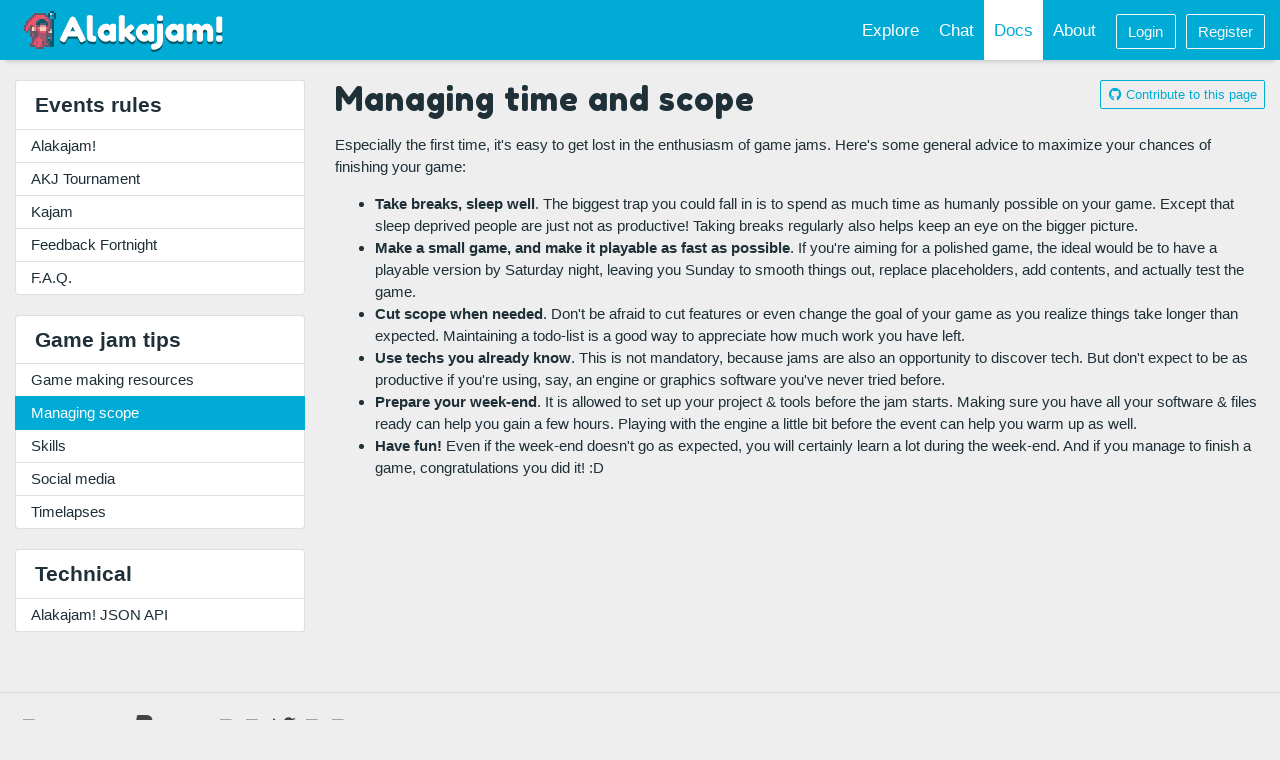

--- FILE ---
content_type: text/html; charset=utf-8
request_url: https://alakajam.com/article/docs/gjt-scope
body_size: 2676
content:
<!doctype html><html lang="en"><head><title>Managing time and scope | Alakajam!</title><meta charset="utf-8" /><meta name="viewport" content="width=device-width, initial-scale=1, shrink-to-fit=no" /><meta name="twitter:card" content="summary" /><meta name="twitter:site" content="@AlakajamBang" /><meta name="twitter:title" content="Managing time and scope | Alakajam!" /><meta name="twitter:description" content="A community for game development enthusiasts, organizing regular events and competitions." /><meta name="twitter:image" content="https://static.alakajam.com/static/images/logo.png?jamician" /><meta property="og:title" content="Managing time and scope | Alakajam!" /><meta property="og:type" content="website" /><meta property="og:url" content="https://alakajam.com/article/docs/gjt-scope" /><meta property="og:image" content="https://static.alakajam.com/static/images/logo.png?jamician" /><meta name="description" content="A community for game development enthusiasts, organizing regular events and competitions." /><link rel="icon" type="image/png" href="https://static.alakajam.com/static/images/favicon16.png?jamician" sizes="16x16" /><link rel="icon" type="image/png" href="https://static.alakajam.com/static/images/favicon32.png?jamician" sizes="32x32" /><link rel="icon" type="image/png" href="https://static.alakajam.com/static/images/favicon196.png?jamician" sizes="196x196" /><link href="https://fonts.googleapis.com/css?family=Fredoka+One" rel="stylesheet" /><style type="text/css"></style><link rel="stylesheet" type="text/css" href="https://static.alakajam.com/dist/client/css/index.css?1763290967175" /><script id="js-alerts" type="application/json">[]</script></head><body><nav id="main-header" class="navbar navbar-dark bg-primary navbar-expand-md "><div class="container justify-content-between"><a class="navbar-brand" href="/"><div class="navbar-brand__hover"></div></a><button class="navbar-toggler" type="button" data-toggle="collapse" data-target="#navbar-dropdown" aria-controls="navbarNav" aria-expanded="false" aria-label="Toggle navigation"><span class="navbar-toggler-icon"></span></button><div class="collapse navbar-collapse" id="navbar-dropdown"><ul class="navbar-nav"><li class="nav-item "><a class="nav-link" href="/explore/events">Explore</a></li><li class="nav-item d-none d-sm-block "><a class="nav-link" href="/chat">Chat</a></li><li class="nav-item active"><a class="nav-link" href="/article/docs">Docs</a></li><li class="nav-item "><a class="nav-link" href="/article/about">About</a></li><li class="nav-item button-item"><a class="nav-link" href="/login?redirect=%2Farticle%2Fdocs%2Fgjt-scope"><button class="btn btn-outline-light">Login</button></a></li><li class="nav-item button-item"><a class="nav-link" href="/register"><button class="btn btn-outline-light">Register</button></a></li></ul></div></div></nav><div class="body"><div class="container"><div class="row"><div class="col-sm-4 col-md-3"><div class="articles-sidebar"><div class="list-group sidebar"><div class="list-group-item"><h3>Events rules</h3></div><a href="/article/docs/alakajam-competition-rules" class="list-group-item sidebar__link ">Alakajam!</a><a href="/article/docs/akj-tournament-rules" class="list-group-item sidebar__link ">AKJ Tournament</a><a href="/article/docs/kajam-rules" class="list-group-item sidebar__link ">Kajam</a><a href="/article/docs/feedback-fortnight-rules" class="list-group-item sidebar__link ">Feedback Fortnight</a><a href="/article/docs/faq" class="list-group-item sidebar__link ">F.A.Q.</a></div><div class="spacing"></div><div class="list-group sidebar"><div class="list-group-item"><h3>Game jam tips</h3></div><a href="/article/docs/resources" class="list-group-item sidebar__link ">Game making resources</a><a href="/article/docs/gjt-scope" class="list-group-item sidebar__link active">Managing scope</a><a href="/article/docs/gjt-skills" class="list-group-item sidebar__link ">Skills</a><a href="/article/docs/gjt-social" class="list-group-item sidebar__link ">Social media</a><a href="/article/docs/gjt-timelapses" class="list-group-item sidebar__link ">Timelapses</a></div><div class="spacing"></div><div class="list-group sidebar"><div class="list-group-item"><h3>Technical</h3></div><a href="/api" class="list-group-item sidebar__link ">Alakajam! JSON API</a></div><div class="spacing"></div></div></div><div class="col-sm-8 col-md-9"><h1>Managing time and scope<a class="btn btn-outline-primary btn-sm float-lg-right" href="https://github.com/alakajam-team/alakajam/blob/master/server/docs/article-data/gjt-scope.md"><span class="fab fa-github mr-1"></span>Contribute to this page</a></h1><div class="user-contents"><p>Especially the first time, it's easy to get lost in the enthusiasm of game jams. Here's some general advice to maximize your chances of finishing your game:</p>
<ul>
<li><strong>Take breaks, sleep well</strong>. The biggest trap you could fall in is to spend as much time as humanly possible on your game. Except that sleep deprived people are just not as productive! Taking breaks regularly also helps keep an eye on the bigger picture.</li>
<li><strong>Make a small game, and make it playable as fast as possible</strong>. If you're aiming for a polished game, the ideal would be to have a playable version by Saturday night, leaving you Sunday to smooth things out, replace placeholders, add contents, and actually test the game.</li>
<li><strong>Cut scope when needed</strong>. Don't be afraid to cut features or even change the goal of your game as you realize things take longer than expected. Maintaining a todo-list is a good way to appreciate how much work you have left.</li>
<li><strong>Use techs you already know</strong>. This is not mandatory, because jams are also an opportunity to discover tech. But don't expect to be as productive if you're using, say, an engine or graphics software you've never tried before.</li>
<li><strong>Prepare your week-end</strong>. It is allowed to set up your project &amp; tools before the jam starts. Making sure you have all your software &amp; files ready can help you gain a few hours. Playing with the engine a little bit before the event can help you warm up as well.</li>
<li><strong>Have fun!</strong> Even if the week-end doesn't go as expected, you will certainly learn a lot during the week-end. And if you manage to finish a game, congratulations you did it! :D</li>
</ul></div></div></div></div></div><footer class="footer"><div class="container p-4"><div class="row"><div class="col-12 col-lg-6"><a href="https://mastodon.gamedev.place/@alakajam" class="footer__link"><img src="https://static.alakajam.com/static/images/social/black-mastodon.svg" class="footer__icon no-border" /> <strong>@Alakajam</strong></a><a href="/post/1070/finances-of-the-alakajam-association" class="footer__link"><img src="https://static.alakajam.com/static/images/social/black-paypal.svg" class="footer__icon no-border" /> <strong>Donate</strong></a><a href="https://discord.gg/yZPBpTn" class="footer__link"><img src="https://static.alakajam.com/static/images/social/black-discord.svg" class="footer__icon no-border" /></a><a href="/chat" class="footer__link"><img src="https://static.alakajam.com/static/images/social/black-irc.svg" class="footer__icon no-border" /></a><a href="https://twitter.com/AlakajamBang" class="footer__link"><img src="https://static.alakajam.com/static/images/social/black-twitter.svg" class="footer__icon no-border" /></a><a href="https://www.reddit.com/r/alakajam/" class="footer__link"><img src="https://static.alakajam.com/static/images/social/black-reddit.svg" class="footer__icon no-border" /></a><a href="https://github.com/alakajam-team" class="footer__link"><img src="https://static.alakajam.com/static/images/social/black-github.svg" class="footer__icon no-border" /></a></div><div class="col-12 col-lg-6 text-lg-right"><p class="m-1">Made with love by the <a href="https://github.com/alakajam-team/alakajam/graphs/contributors">Alakajam! contributors</a>  | <a href="/article/about/privacy-policy">Privacy Policy</a>  | <a href="/article/about">Contact</a></p></div></div></div></footer><script type="text/javascript" src="https://static.alakajam.com/dist/client/scripts/vendors.js?1763290967175"></script><script type="text/javascript" src="https://static.alakajam.com/dist/client/scripts/site.js?1763290967175"></script><script data-goatcounter="https://alakajam.goatcounter.com/count" async src="//gc.zgo.at/count.js"></script></body></html>

--- FILE ---
content_type: image/svg+xml
request_url: https://static.alakajam.com/static/images/social/black-paypal.svg
body_size: 1072
content:
<?xml version="1.0" encoding="utf-8"?>
<!-- Generator: Adobe Illustrator 18.1.1, SVG Export Plug-In . SVG Version: 6.00 Build 0)  -->
<!DOCTYPE svg PUBLIC "-//W3C//DTD SVG 1.1//EN" "http://www.w3.org/Graphics/SVG/1.1/DTD/svg11.dtd">
<svg version="1.1" id="Layer_1" xmlns="http://www.w3.org/2000/svg" xmlns:xlink="http://www.w3.org/1999/xlink" x="0px" y="0px"
	 width="32px" height="32px" viewBox="0 0 32 32" enable-background="new 0 0 32 32" xml:space="preserve">
<path fill="#444444" d="M26.9,8.1C26.9,8.1,26.9,8.1,26.9,8.1C26.9,8.1,26.9,8.1,26.9,8.1z"/>
<path fill="#444444" d="M26.9,8.1C26.9,8,26.9,8.1,26.9,8.1L26.9,8.1z"/>
<path fill="#444444" d="M25.5,2.4C24,0.7,21.4,0,17.9,0H8C7.3,0,6.7,0.5,6.6,1.2L2.5,27.5c-0.1,0.5,0.3,1,0.8,1h6.1l1.5-9.8l0,0.3
	c0.1-0.7,0.7-1.2,1.4-1.2h2.9c5.7,0,10.2-2.3,11.5-9.1c0-0.2,0.1-0.6,0.1-0.6C27.3,5.6,26.9,3.9,25.5,2.4z"/>
<path fill="#444444" d="M28.4,9.4c-1.4,6.6-6,10.1-13.2,10.1h-2.6l-2,12.5h4.2c0.6,0,1.1-0.4,1.2-1.1l0.1-0.3l1-6.2l0.1-0.3
	c0.1-0.6,0.6-1.1,1.2-1.1h0.8c5,0,8.9-2,10.1-7.9C29.8,12.8,29.6,10.8,28.4,9.4z"/>
</svg>


--- FILE ---
content_type: application/javascript
request_url: https://static.alakajam.com/dist/client/scripts/site.js?1763290967175
body_size: 48851
content:
/*
 * ATTENTION: An "eval-source-map" devtool has been used.
 * This devtool is neither made for production nor for readable output files.
 * It uses "eval()" calls to create a separate source file with attached SourceMaps in the browser devtools.
 * If you are trying to read the output file, select a different devtool (https://webpack.js.org/configuration/devtool/)
 * or disable the default devtool with "devtool: false".
 * If you are looking for production-ready output files, see mode: "production" (https://webpack.js.org/configuration/mode/).
 */
/******/ (() => { // webpackBootstrap
/******/ 	"use strict";
/******/ 	var __webpack_modules__ = ({

/***/ "./client/scripts/common/alerts.ts":
/*!*****************************************!*\
  !*** ./client/scripts/common/alerts.ts ***!
  \*****************************************/
/***/ ((__unused_webpack_module, __webpack_exports__, __webpack_require__) => {

eval("__webpack_require__.r(__webpack_exports__);\n/* harmony export */ __webpack_require__.d(__webpack_exports__, {\n/* harmony export */   \"default\": () => (/* export default binding */ __WEBPACK_DEFAULT_EXPORT__)\n/* harmony export */ });\n/* harmony import */ var core_js_modules_es_symbol_js__WEBPACK_IMPORTED_MODULE_0__ = __webpack_require__(/*! core-js/modules/es.symbol.js */ \"./node_modules/core-js/modules/es.symbol.js\");\n/* harmony import */ var core_js_modules_es_symbol_js__WEBPACK_IMPORTED_MODULE_0___default = /*#__PURE__*/__webpack_require__.n(core_js_modules_es_symbol_js__WEBPACK_IMPORTED_MODULE_0__);\n/* harmony import */ var core_js_modules_es_symbol_description_js__WEBPACK_IMPORTED_MODULE_1__ = __webpack_require__(/*! core-js/modules/es.symbol.description.js */ \"./node_modules/core-js/modules/es.symbol.description.js\");\n/* harmony import */ var core_js_modules_es_symbol_description_js__WEBPACK_IMPORTED_MODULE_1___default = /*#__PURE__*/__webpack_require__.n(core_js_modules_es_symbol_description_js__WEBPACK_IMPORTED_MODULE_1__);\n/* harmony import */ var core_js_modules_es_symbol_iterator_js__WEBPACK_IMPORTED_MODULE_2__ = __webpack_require__(/*! core-js/modules/es.symbol.iterator.js */ \"./node_modules/core-js/modules/es.symbol.iterator.js\");\n/* harmony import */ var core_js_modules_es_symbol_iterator_js__WEBPACK_IMPORTED_MODULE_2___default = /*#__PURE__*/__webpack_require__.n(core_js_modules_es_symbol_iterator_js__WEBPACK_IMPORTED_MODULE_2__);\n/* harmony import */ var core_js_modules_es_array_from_js__WEBPACK_IMPORTED_MODULE_3__ = __webpack_require__(/*! core-js/modules/es.array.from.js */ \"./node_modules/core-js/modules/es.array.from.js\");\n/* harmony import */ var core_js_modules_es_array_from_js__WEBPACK_IMPORTED_MODULE_3___default = /*#__PURE__*/__webpack_require__.n(core_js_modules_es_array_from_js__WEBPACK_IMPORTED_MODULE_3__);\n/* harmony import */ var core_js_modules_es_array_includes_js__WEBPACK_IMPORTED_MODULE_4__ = __webpack_require__(/*! core-js/modules/es.array.includes.js */ \"./node_modules/core-js/modules/es.array.includes.js\");\n/* harmony import */ var core_js_modules_es_array_includes_js__WEBPACK_IMPORTED_MODULE_4___default = /*#__PURE__*/__webpack_require__.n(core_js_modules_es_array_includes_js__WEBPACK_IMPORTED_MODULE_4__);\n/* harmony import */ var core_js_modules_es_array_iterator_js__WEBPACK_IMPORTED_MODULE_5__ = __webpack_require__(/*! core-js/modules/es.array.iterator.js */ \"./node_modules/core-js/modules/es.array.iterator.js\");\n/* harmony import */ var core_js_modules_es_array_iterator_js__WEBPACK_IMPORTED_MODULE_5___default = /*#__PURE__*/__webpack_require__.n(core_js_modules_es_array_iterator_js__WEBPACK_IMPORTED_MODULE_5__);\n/* harmony import */ var core_js_modules_es_array_slice_js__WEBPACK_IMPORTED_MODULE_6__ = __webpack_require__(/*! core-js/modules/es.array.slice.js */ \"./node_modules/core-js/modules/es.array.slice.js\");\n/* harmony import */ var core_js_modules_es_array_slice_js__WEBPACK_IMPORTED_MODULE_6___default = /*#__PURE__*/__webpack_require__.n(core_js_modules_es_array_slice_js__WEBPACK_IMPORTED_MODULE_6__);\n/* harmony import */ var core_js_modules_es_function_name_js__WEBPACK_IMPORTED_MODULE_7__ = __webpack_require__(/*! core-js/modules/es.function.name.js */ \"./node_modules/core-js/modules/es.function.name.js\");\n/* harmony import */ var core_js_modules_es_function_name_js__WEBPACK_IMPORTED_MODULE_7___default = /*#__PURE__*/__webpack_require__.n(core_js_modules_es_function_name_js__WEBPACK_IMPORTED_MODULE_7__);\n/* harmony import */ var core_js_modules_es_object_keys_js__WEBPACK_IMPORTED_MODULE_8__ = __webpack_require__(/*! core-js/modules/es.object.keys.js */ \"./node_modules/core-js/modules/es.object.keys.js\");\n/* harmony import */ var core_js_modules_es_object_keys_js__WEBPACK_IMPORTED_MODULE_8___default = /*#__PURE__*/__webpack_require__.n(core_js_modules_es_object_keys_js__WEBPACK_IMPORTED_MODULE_8__);\n/* harmony import */ var core_js_modules_es_object_to_string_js__WEBPACK_IMPORTED_MODULE_9__ = __webpack_require__(/*! core-js/modules/es.object.to-string.js */ \"./node_modules/core-js/modules/es.object.to-string.js\");\n/* harmony import */ var core_js_modules_es_object_to_string_js__WEBPACK_IMPORTED_MODULE_9___default = /*#__PURE__*/__webpack_require__.n(core_js_modules_es_object_to_string_js__WEBPACK_IMPORTED_MODULE_9__);\n/* harmony import */ var core_js_modules_es_regexp_exec_js__WEBPACK_IMPORTED_MODULE_10__ = __webpack_require__(/*! core-js/modules/es.regexp.exec.js */ \"./node_modules/core-js/modules/es.regexp.exec.js\");\n/* harmony import */ var core_js_modules_es_regexp_exec_js__WEBPACK_IMPORTED_MODULE_10___default = /*#__PURE__*/__webpack_require__.n(core_js_modules_es_regexp_exec_js__WEBPACK_IMPORTED_MODULE_10__);\n/* harmony import */ var core_js_modules_es_regexp_to_string_js__WEBPACK_IMPORTED_MODULE_11__ = __webpack_require__(/*! core-js/modules/es.regexp.to-string.js */ \"./node_modules/core-js/modules/es.regexp.to-string.js\");\n/* harmony import */ var core_js_modules_es_regexp_to_string_js__WEBPACK_IMPORTED_MODULE_11___default = /*#__PURE__*/__webpack_require__.n(core_js_modules_es_regexp_to_string_js__WEBPACK_IMPORTED_MODULE_11__);\n/* harmony import */ var core_js_modules_es_string_iterator_js__WEBPACK_IMPORTED_MODULE_12__ = __webpack_require__(/*! core-js/modules/es.string.iterator.js */ \"./node_modules/core-js/modules/es.string.iterator.js\");\n/* harmony import */ var core_js_modules_es_string_iterator_js__WEBPACK_IMPORTED_MODULE_12___default = /*#__PURE__*/__webpack_require__.n(core_js_modules_es_string_iterator_js__WEBPACK_IMPORTED_MODULE_12__);\n/* harmony import */ var core_js_modules_web_dom_collections_iterator_js__WEBPACK_IMPORTED_MODULE_13__ = __webpack_require__(/*! core-js/modules/web.dom-collections.iterator.js */ \"./node_modules/core-js/modules/web.dom-collections.iterator.js\");\n/* harmony import */ var core_js_modules_web_dom_collections_iterator_js__WEBPACK_IMPORTED_MODULE_13___default = /*#__PURE__*/__webpack_require__.n(core_js_modules_web_dom_collections_iterator_js__WEBPACK_IMPORTED_MODULE_13__);\n/* harmony import */ var bootstrap_notify__WEBPACK_IMPORTED_MODULE_14__ = __webpack_require__(/*! bootstrap-notify */ \"./node_modules/bootstrap-notify/bootstrap-notify.js\");\n/* harmony import */ var bootstrap_notify__WEBPACK_IMPORTED_MODULE_14___default = /*#__PURE__*/__webpack_require__.n(bootstrap_notify__WEBPACK_IMPORTED_MODULE_14__);\n/* provided dependency */ var $ = __webpack_require__(/*! jquery */ \"./node_modules/jquery/dist/jquery.js\");\nfunction _createForOfIteratorHelper(r, e) { var t = \"undefined\" != typeof Symbol && r[Symbol.iterator] || r[\"@@iterator\"]; if (!t) { if (Array.isArray(r) || (t = _unsupportedIterableToArray(r)) || e && r && \"number\" == typeof r.length) { t && (r = t); var _n = 0, F = function F() {}; return { s: F, n: function n() { return _n >= r.length ? { done: !0 } : { done: !1, value: r[_n++] }; }, e: function e(r) { throw r; }, f: F }; } throw new TypeError(\"Invalid attempt to iterate non-iterable instance.\\nIn order to be iterable, non-array objects must have a [Symbol.iterator]() method.\"); } var o, a = !0, u = !1; return { s: function s() { t = t.call(r); }, n: function n() { var r = t.next(); return a = r.done, r; }, e: function e(r) { u = !0, o = r; }, f: function f() { try { a || null == t.return || t.return(); } finally { if (u) throw o; } } }; }\nfunction _unsupportedIterableToArray(r, a) { if (r) { if (\"string\" == typeof r) return _arrayLikeToArray(r, a); var t = {}.toString.call(r).slice(8, -1); return \"Object\" === t && r.constructor && (t = r.constructor.name), \"Map\" === t || \"Set\" === t ? Array.from(r) : \"Arguments\" === t || /^(?:Ui|I)nt(?:8|16|32)(?:Clamped)?Array$/.test(t) ? _arrayLikeToArray(r, a) : void 0; } }\nfunction _arrayLikeToArray(r, a) { (null == a || a > r.length) && (a = r.length); for (var e = 0, n = Array(a); e < a; e++) n[e] = r[e]; return n; }\n\n\n\n\n\n\n\n\n\n\n\n\n\n\n/* eslint-disable no-console */\n\n/*\r\n * Bootstrap Notify integration\r\n * https://github.com/mouse0270/bootstrap-notify\r\n */\n\n\nvar INLINE_ALERTS_SELECTOR = \"#js-alerts-inline\";\nfunction makeInlineAlertsDismissable() {\n  var inlineAlerts = $(\".alert\", $(INLINE_ALERTS_SELECTOR));\n  inlineAlerts.css({\n    cursor: \"pointer\"\n  });\n  inlineAlerts.click(function (e) {\n    $(e.delegateTarget).fadeOut(300);\n  });\n}\n/* harmony default export */ function __WEBPACK_DEFAULT_EXPORT__(selector) {\n  var alerts;\n  try {\n    alerts = JSON.parse($(selector).text());\n  } catch (e) {\n    console.warn(\"Failed to parse alert data\");\n    return;\n  }\n  var inlineAlertsAreShown = $(INLINE_ALERTS_SELECTOR).length > 0;\n  if (inlineAlertsAreShown) {\n    makeInlineAlertsDismissable();\n  }\n  var _iterator = _createForOfIteratorHelper(alerts),\n    _step;\n  try {\n    for (_iterator.s(); !(_step = _iterator.n()).done;) {\n      var alert = _step.value;\n      if (!alert.floating) {\n        if (inlineAlertsAreShown) {\n          continue;\n        } else {\n          console.warn(\"No inline alerts block found, showing inline alert as floating instead\");\n        }\n      }\n      $.notify({\n        title: alert.title,\n        message: alert.message\n      }, {\n        type: alert.type,\n        placement: {\n          from: \"top\",\n          align: [\"warning\", \"danger\"].includes(alert.type) ? \"center\" : \"right\"\n        },\n        delay: 3000 + alert.message.length * 50,\n        mouse_over: \"pause\",\n        offset: {\n          x: 15,\n          y: 75\n        },\n        animate: {\n          enter: \"animated fadeInDown faster\",\n          exit: \"animated fadeOut fast\"\n        },\n        element: \"#main-header\",\n        z_index: 1031\n      });\n    }\n  } catch (err) {\n    _iterator.e(err);\n  } finally {\n    _iterator.f();\n  }\n}//# sourceURL=[module]\n//# sourceMappingURL=[data-uri]\n//# sourceURL=webpack-internal:///./client/scripts/common/alerts.ts\n");

/***/ }),

/***/ "./client/scripts/common/check-all-none.ts":
/*!*************************************************!*\
  !*** ./client/scripts/common/check-all-none.ts ***!
  \*************************************************/
/***/ ((__unused_webpack_module, __webpack_exports__, __webpack_require__) => {

eval("__webpack_require__.r(__webpack_exports__);\n/* harmony export */ __webpack_require__.d(__webpack_exports__, {\n/* harmony export */   \"default\": () => (/* binding */ checkAllNone)\n/* harmony export */ });\n/* provided dependency */ var $ = __webpack_require__(/*! jquery */ \"./node_modules/jquery/dist/jquery.js\");\nfunction checkAllNone(checkAllSelector, checkNoneSelector) {\n  $(checkAllSelector).click(function () {\n    var checkboxSelector = $(this).attr(\"data-check-all-selector\");\n    $(checkboxSelector).iCheck(\"check\");\n  });\n  $(checkNoneSelector).click(function () {\n    var checkboxSelector = $(this).attr(\"data-check-none-selector\");\n    $(checkboxSelector).iCheck(\"uncheck\");\n  });\n}//# sourceURL=[module]\n//# sourceMappingURL=[data-uri]\n//# sourceURL=webpack-internal:///./client/scripts/common/check-all-none.ts\n");

/***/ }),

/***/ "./client/scripts/common/date-picker.ts":
/*!**********************************************!*\
  !*** ./client/scripts/common/date-picker.ts ***!
  \**********************************************/
/***/ ((__unused_webpack_module, __webpack_exports__, __webpack_require__) => {

eval("__webpack_require__.r(__webpack_exports__);\n/* harmony export */ __webpack_require__.d(__webpack_exports__, {\n/* harmony export */   \"default\": () => (/* binding */ datePicker)\n/* harmony export */ });\n/* provided dependency */ var $ = __webpack_require__(/*! jquery */ \"./node_modules/jquery/dist/jquery.js\");\n/**\r\n * Date pickers use the Tempus Dominus library\r\n * https://tempusdominus.github.io/bootstrap-4/\r\n */\n\nfunction datePicker(selector) {\n  $(selector).each(function (i, element) {\n    var $element = $(element);\n    $element.datetimepicker({\n      format: $element.attr(\"data-format\"),\n      icons: {\n        time: \"fa fa-clock\"\n      }\n    });\n  });\n}//# sourceURL=[module]\n//# sourceMappingURL=[data-uri]\n//# sourceURL=webpack-internal:///./client/scripts/common/date-picker.ts\n");

/***/ }),

/***/ "./client/scripts/common/disabled-links.ts":
/*!*************************************************!*\
  !*** ./client/scripts/common/disabled-links.ts ***!
  \*************************************************/
/***/ ((__unused_webpack_module, __webpack_exports__, __webpack_require__) => {

eval("__webpack_require__.r(__webpack_exports__);\n/* harmony export */ __webpack_require__.d(__webpack_exports__, {\n/* harmony export */   \"default\": () => (/* binding */ disabledLinks)\n/* harmony export */ });\n/* provided dependency */ var $ = __webpack_require__(/*! jquery */ \"./node_modules/jquery/dist/jquery.js\");\nfunction disabledLinks(selector) {\n  $(selector).click(function (e) {\n    e.preventDefault();\n  });\n}//# sourceURL=[module]\n//# sourceMappingURL=[data-uri]\n//# sourceURL=webpack-internal:///./client/scripts/common/disabled-links.ts\n");

/***/ }),

/***/ "./client/scripts/common/editor.ts":
/*!*****************************************!*\
  !*** ./client/scripts/common/editor.ts ***!
  \*****************************************/
/***/ ((__unused_webpack_module, __webpack_exports__, __webpack_require__) => {

eval("__webpack_require__.r(__webpack_exports__);\n/* harmony export */ __webpack_require__.d(__webpack_exports__, {\n/* harmony export */   \"default\": () => (/* binding */ editor)\n/* harmony export */ });\n/* provided dependency */ var $ = __webpack_require__(/*! jquery */ \"./node_modules/jquery/dist/jquery.js\");\n/* globals EasyMDE CodeMirror */\n\n/**\r\n * Initializes the Markdown editor on each textarea matching the given\r\n * `mdselector`. Can be configured using data attributes. Also initializes\r\n * the CodeMirror editor on each textarea matching the given `cmSelector`.\r\n */\nfunction editor(mdSelector, cmSelector) {\n  $(mdSelector).each(function () {\n    var mde = new EasyMDE({\n      element: this,\n      autoDownloadFontAwesome: false,\n      spellChecker: false,\n      autofocus: $(this).attr(\"autofocus\") !== undefined,\n      toolbar: [\"bold\", \"italic\", \"heading\", \"|\", {\n        name: \"float-left\",\n        action: alignText(\"float-left\"),\n        className: \"fas fa-align-left\",\n        title: \"Float left\"\n      }, {\n        name: \"align-center\",\n        action: alignText(\"text-center\"),\n        className: \"fas fa-align-center\",\n        title: \"Align center\"\n      }, {\n        name: \"float-right\",\n        action: alignText(\"float-right\"),\n        className: \"fas fa-align-right\",\n        title: \"Float right\"\n      }, \"|\", \"code\", \"quote\", \"unordered-list\", \"ordered-list\", \"|\", \"link\", \"image\", \"table\", \"horizontal-rule\", \"|\", \"preview\", \"side-by-side\", \"fullscreen\", \"|\", {\n        name: \"guide\",\n        action: function action() {\n          window.open(\"/article/docs/markdown\", \"_blank\");\n        },\n        className: \"fas fa-question-circle\",\n        title: \"Markdown guide\"\n      }],\n      status: false,\n      forceSync: true,\n      // Save all changes immediately to underlying textarea. Needed for warnOnUnsavedChanges.\n      minHeight: $(this).attr(\"data-min-height\") || undefined\n    });\n    mde.codemirror.setOption(\"extraKeys\", {\n      Home: \"goLineLeft\",\n      End: \"goLineRight\"\n    });\n  });\n  $(cmSelector).each(function () {\n    var codemirror = CodeMirror.fromTextArea(this, {\n      autoRefresh: true,\n      // required for editors to load correctly in tabs\n      matchBrackets: true,\n      autoCloseBrackets: true,\n      mode: \"application/ld+json\",\n      lineWrapping: true,\n      readOnly: !!$(this).attr(\"readonly\"),\n      viewportMargin: Infinity\n    });\n    if ($(this).hasClass(\"auto-height\")) {\n      $(codemirror.display.wrapper).addClass(\"auto-height\");\n    }\n  });\n}\nfunction alignText(className) {\n  return function (easymde) {\n    var cm = easymde.codemirror;\n    var text = cm.getSelection();\n    cm.replaceSelection('<p class=\"' + className + '\">' + text + \"</p>\");\n  };\n}//# sourceURL=[module]\n//# sourceMappingURL=[data-uri]\n//# sourceURL=webpack-internal:///./client/scripts/common/editor.ts\n");

/***/ }),

/***/ "./client/scripts/common/fixed-digits.ts":
/*!***********************************************!*\
  !*** ./client/scripts/common/fixed-digits.ts ***!
  \***********************************************/
/***/ ((__unused_webpack_module, __webpack_exports__, __webpack_require__) => {

eval("__webpack_require__.r(__webpack_exports__);\n/* harmony export */ __webpack_require__.d(__webpack_exports__, {\n/* harmony export */   \"default\": () => (/* binding */ fixedDigits)\n/* harmony export */ });\n/* harmony import */ var core_js_modules_es_array_slice_js__WEBPACK_IMPORTED_MODULE_0__ = __webpack_require__(/*! core-js/modules/es.array.slice.js */ \"./node_modules/core-js/modules/es.array.slice.js\");\n/* harmony import */ var core_js_modules_es_array_slice_js__WEBPACK_IMPORTED_MODULE_0___default = /*#__PURE__*/__webpack_require__.n(core_js_modules_es_array_slice_js__WEBPACK_IMPORTED_MODULE_0__);\n/* harmony import */ var core_js_modules_es_object_to_string_js__WEBPACK_IMPORTED_MODULE_1__ = __webpack_require__(/*! core-js/modules/es.object.to-string.js */ \"./node_modules/core-js/modules/es.object.to-string.js\");\n/* harmony import */ var core_js_modules_es_object_to_string_js__WEBPACK_IMPORTED_MODULE_1___default = /*#__PURE__*/__webpack_require__.n(core_js_modules_es_object_to_string_js__WEBPACK_IMPORTED_MODULE_1__);\n/* harmony import */ var core_js_modules_es_regexp_exec_js__WEBPACK_IMPORTED_MODULE_2__ = __webpack_require__(/*! core-js/modules/es.regexp.exec.js */ \"./node_modules/core-js/modules/es.regexp.exec.js\");\n/* harmony import */ var core_js_modules_es_regexp_exec_js__WEBPACK_IMPORTED_MODULE_2___default = /*#__PURE__*/__webpack_require__.n(core_js_modules_es_regexp_exec_js__WEBPACK_IMPORTED_MODULE_2__);\n/* harmony import */ var core_js_modules_es_regexp_to_string_js__WEBPACK_IMPORTED_MODULE_3__ = __webpack_require__(/*! core-js/modules/es.regexp.to-string.js */ \"./node_modules/core-js/modules/es.regexp.to-string.js\");\n/* harmony import */ var core_js_modules_es_regexp_to_string_js__WEBPACK_IMPORTED_MODULE_3___default = /*#__PURE__*/__webpack_require__.n(core_js_modules_es_regexp_to_string_js__WEBPACK_IMPORTED_MODULE_3__);\n/* harmony import */ var core_js_modules_es_string_replace_js__WEBPACK_IMPORTED_MODULE_4__ = __webpack_require__(/*! core-js/modules/es.string.replace.js */ \"./node_modules/core-js/modules/es.string.replace.js\");\n/* harmony import */ var core_js_modules_es_string_replace_js__WEBPACK_IMPORTED_MODULE_4___default = /*#__PURE__*/__webpack_require__.n(core_js_modules_es_string_replace_js__WEBPACK_IMPORTED_MODULE_4__);\n/* harmony import */ var core_js_modules_web_timers_js__WEBPACK_IMPORTED_MODULE_5__ = __webpack_require__(/*! core-js/modules/web.timers.js */ \"./node_modules/core-js/modules/web.timers.js\");\n/* harmony import */ var core_js_modules_web_timers_js__WEBPACK_IMPORTED_MODULE_5___default = /*#__PURE__*/__webpack_require__.n(core_js_modules_web_timers_js__WEBPACK_IMPORTED_MODULE_5__);\n/* provided dependency */ var $ = __webpack_require__(/*! jquery */ \"./node_modules/jquery/dist/jquery.js\");\n\n\n\n\n\n\n/* eslint-disable no-console */\n\nfunction manageZeroes($input, caretPosition, digits) {\n  var value = $input.val();\n  if (value) {\n    if (value.length > digits) {\n      if (value[0] === \"0\") {\n        value = value.slice(value.length - digits, value.length);\n      } else {\n        value = value.slice(0, digits);\n        setTimeout(function () {\n          $input[0].setSelectionRange(caretPosition, caretPosition);\n        }, 0);\n      }\n    } else {\n      while (value.length < digits) {\n        value = \"0\" + value;\n      }\n    }\n    $input.val(value);\n  }\n}\n\n/**\r\n * Forces leading zeroes on text fields.\r\n *\r\n * <input type=\"number\" name=\"seconds\" class=\"form-control js-fixed-digits\" data-digits=\"2\" placeholder=\"seconds\" />\r\n */\nfunction fixedDigits() {\n  $(\"input.js-fixed-digits\").each(function () {\n    var self = this;\n\n    // Config\n    if (self.type === \"number\") {\n      console.warn(\"Cannot manipulate caret with number inputs, changing type to text\");\n      self.type = \"text\";\n    }\n    var $this = $(this);\n    var digits = 3;\n    try {\n      var digitsString = $this.attr(\"data-digits\");\n      if (digitsString) {\n        digits = parseInt(digitsString, 10);\n      }\n    } catch (e) {\n      console.error(\"Invalid data-digits info on \", this);\n    }\n\n    // Watch key presses\n    $this.on(\"keydown\", function () {\n      $this.data(\"previous\", $this.val());\n    });\n    $this.on(\"input\", function () {\n      var value = $this.val().toString().replace(/\\D/g, \"\");\n      $this.val(value); // only accept digits\n\n      // Don't fill zeroes when pressing backspace/delete etc.\n      if (value.length > $this.data(\"previous\").length) {\n        manageZeroes($this, self.selectionStart, digits);\n      }\n    });\n\n    // Init\n    manageZeroes($this, self.selectionStart, digits);\n  });\n}//# sourceURL=[module]\n//# sourceMappingURL=[data-uri]\n//# sourceURL=webpack-internal:///./client/scripts/common/fixed-digits.ts\n");

/***/ }),

/***/ "./client/scripts/common/form-submit.ts":
/*!**********************************************!*\
  !*** ./client/scripts/common/form-submit.ts ***!
  \**********************************************/
/***/ ((__unused_webpack_module, __webpack_exports__, __webpack_require__) => {

eval("__webpack_require__.r(__webpack_exports__);\n/* harmony export */ __webpack_require__.d(__webpack_exports__, {\n/* harmony export */   \"default\": () => (/* binding */ formSubmit)\n/* harmony export */ });\n/* provided dependency */ var $ = __webpack_require__(/*! jquery */ \"./node_modules/jquery/dist/jquery.js\");\nfunction formSubmit() {\n  // Prevent submitting a form twice\n  $(\"form\").submit(function () {\n    $(\"input[type=submit]\", this).attr(\"data-disabled\", \"true\");\n    this.onsubmit = function () {\n      return false;\n    };\n  });\n}//# sourceURL=[module]\n//# sourceMappingURL=[data-uri]\n//# sourceURL=webpack-internal:///./client/scripts/common/form-submit.ts\n");

/***/ }),

/***/ "./client/scripts/common/icheck.ts":
/*!*****************************************!*\
  !*** ./client/scripts/common/icheck.ts ***!
  \*****************************************/
/***/ ((__unused_webpack_module, __webpack_exports__, __webpack_require__) => {

eval("__webpack_require__.r(__webpack_exports__);\n/* harmony export */ __webpack_require__.d(__webpack_exports__, {\n/* harmony export */   \"default\": () => (/* binding */ icheck)\n/* harmony export */ });\n/* provided dependency */ var $ = __webpack_require__(/*! jquery */ \"./node_modules/jquery/dist/jquery.js\");\n/**\r\n * iCheck library init (for radio and checkbox styling).\r\n */\nfunction icheck() {\n  $('input[type=\"radio\"].js-radio, input[type=\"checkbox\"].js-checkbox').iCheck({\n    checkboxClass: \"icheckbox_flat\",\n    radioClass: \"iradio_flat\"\n  });\n}//# sourceURL=[module]\n//# sourceMappingURL=[data-uri]\n//# sourceURL=webpack-internal:///./client/scripts/common/icheck.ts\n");

/***/ }),

/***/ "./client/scripts/common/lazy-images.ts":
/*!**********************************************!*\
  !*** ./client/scripts/common/lazy-images.ts ***!
  \**********************************************/
/***/ ((__unused_webpack_module, __webpack_exports__, __webpack_require__) => {

eval("__webpack_require__.r(__webpack_exports__);\n/* harmony export */ __webpack_require__.d(__webpack_exports__, {\n/* harmony export */   \"default\": () => (/* binding */ lazyImages)\n/* harmony export */ });\n/* harmony import */ var core_js_modules_es_array_iterator_js__WEBPACK_IMPORTED_MODULE_0__ = __webpack_require__(/*! core-js/modules/es.array.iterator.js */ \"./node_modules/core-js/modules/es.array.iterator.js\");\n/* harmony import */ var core_js_modules_es_array_iterator_js__WEBPACK_IMPORTED_MODULE_0___default = /*#__PURE__*/__webpack_require__.n(core_js_modules_es_array_iterator_js__WEBPACK_IMPORTED_MODULE_0__);\n/* harmony import */ var core_js_modules_es_object_to_string_js__WEBPACK_IMPORTED_MODULE_1__ = __webpack_require__(/*! core-js/modules/es.object.to-string.js */ \"./node_modules/core-js/modules/es.object.to-string.js\");\n/* harmony import */ var core_js_modules_es_object_to_string_js__WEBPACK_IMPORTED_MODULE_1___default = /*#__PURE__*/__webpack_require__.n(core_js_modules_es_object_to_string_js__WEBPACK_IMPORTED_MODULE_1__);\n/* harmony import */ var core_js_modules_es_promise_js__WEBPACK_IMPORTED_MODULE_2__ = __webpack_require__(/*! core-js/modules/es.promise.js */ \"./node_modules/core-js/modules/es.promise.js\");\n/* harmony import */ var core_js_modules_es_promise_js__WEBPACK_IMPORTED_MODULE_2___default = /*#__PURE__*/__webpack_require__.n(core_js_modules_es_promise_js__WEBPACK_IMPORTED_MODULE_2__);\n/* harmony import */ var core_js_modules_es_string_iterator_js__WEBPACK_IMPORTED_MODULE_3__ = __webpack_require__(/*! core-js/modules/es.string.iterator.js */ \"./node_modules/core-js/modules/es.string.iterator.js\");\n/* harmony import */ var core_js_modules_es_string_iterator_js__WEBPACK_IMPORTED_MODULE_3___default = /*#__PURE__*/__webpack_require__.n(core_js_modules_es_string_iterator_js__WEBPACK_IMPORTED_MODULE_3__);\n/* harmony import */ var core_js_modules_web_dom_collections_iterator_js__WEBPACK_IMPORTED_MODULE_4__ = __webpack_require__(/*! core-js/modules/web.dom-collections.iterator.js */ \"./node_modules/core-js/modules/web.dom-collections.iterator.js\");\n/* harmony import */ var core_js_modules_web_dom_collections_iterator_js__WEBPACK_IMPORTED_MODULE_4___default = /*#__PURE__*/__webpack_require__.n(core_js_modules_web_dom_collections_iterator_js__WEBPACK_IMPORTED_MODULE_4__);\n/* harmony import */ var _core_eval_raw_script__WEBPACK_IMPORTED_MODULE_5__ = __webpack_require__(/*! ../core/eval-raw-script */ \"./client/scripts/core/eval-raw-script.ts\");\n/* provided dependency */ var $ = __webpack_require__(/*! jquery */ \"./node_modules/jquery/dist/jquery.js\");\n\n\n\n\n\n\n__webpack_require__.e(/*! import() */ \"vendors\").then(__webpack_require__.bind(__webpack_require__, /*! raw-loader!jquery-lazy */ \"./node_modules/raw-loader/dist/cjs.js!./node_modules/jquery-lazy/jquery.lazy.js\")).then(_core_eval_raw_script__WEBPACK_IMPORTED_MODULE_5__[\"default\"]).catch(function (e) {\n  return console.error(e);\n});\nfunction lazyImages(selector) {\n  $(selector).Lazy();\n}//# sourceURL=[module]\n//# sourceMappingURL=[data-uri]\n//# sourceURL=webpack-internal:///./client/scripts/common/lazy-images.ts\n");

/***/ }),

/***/ "./client/scripts/common/picture-input.ts":
/*!************************************************!*\
  !*** ./client/scripts/common/picture-input.ts ***!
  \************************************************/
/***/ ((__unused_webpack_module, __webpack_exports__, __webpack_require__) => {

eval("__webpack_require__.r(__webpack_exports__);\n/* harmony export */ __webpack_require__.d(__webpack_exports__, {\n/* harmony export */   \"default\": () => (/* binding */ pictureInput)\n/* harmony export */ });\n/* provided dependency */ var $ = __webpack_require__(/*! jquery */ \"./node_modules/jquery/dist/jquery.js\");\n/**\r\n * Automatically triggered on all picture inputs (see macros/form.macros.html)\r\n * Supports previewing a picture before it is actually uploaded\r\n */\n\nfunction previewUpload(inputBlock, input) {\n  if (input.files && input.files[0]) {\n    var reader = new FileReader();\n    reader.onload = function (e) {\n      var $preview = $(\".js-picture-input-preview\", inputBlock);\n      $preview.attr(\"src\", e.target.result);\n      $preview.addClass(\"upload-pending\");\n      $preview.show();\n    };\n    reader.readAsDataURL(input.files[0]);\n  }\n}\nfunction pictureInput() {\n  $(\".js-picture-input\").each(function () {\n    var inputBlock = this;\n    var $inputFile = $(\"input[type=file]\", inputBlock);\n    $inputFile.on(\"change load\", function () {\n      previewUpload(inputBlock, this);\n    });\n    $inputFile.each(function () {\n      previewUpload(inputBlock, this);\n    });\n  });\n}//# sourceURL=[module]\n//# sourceMappingURL=[data-uri]\n//# sourceURL=webpack-internal:///./client/scripts/common/picture-input.ts\n");

/***/ }),

/***/ "./client/scripts/common/radio-text-field.ts":
/*!***************************************************!*\
  !*** ./client/scripts/common/radio-text-field.ts ***!
  \***************************************************/
/***/ ((__unused_webpack_module, __webpack_exports__, __webpack_require__) => {

eval("__webpack_require__.r(__webpack_exports__);\n/* harmony export */ __webpack_require__.d(__webpack_exports__, {\n/* harmony export */   \"default\": () => (/* binding */ radioTextField)\n/* harmony export */ });\n/* provided dependency */ var $ = __webpack_require__(/*! jquery */ \"./node_modules/jquery/dist/jquery.js\");\n/**\r\n * Radio <-> Text field bindings\r\n *\r\n * <label for=\"field-other\">\r\n *   <input type=\"radio\" id=\"field-other\" class=\"js-radio\" name=\"field\" />\r\n *   <input type=\"text\" class=\"js-radio-text-field\" data-target=\"field-other\" />\r\n * </label>\r\n *\r\n */\nfunction radioTextField() {\n  var $textFields = $(\".js-radio-text-field\");\n\n  // Initialize text field with value if enabled\n  $textFields.each(function () {\n    var textField = this;\n    refreshTextField(textField);\n    getAllValuesRadios(textField).change(function () {\n      refreshTextField(textField);\n    });\n    getRadio(textField).on(\"ifChanged\", function () {\n      refreshTextField(textField);\n    });\n  });\n\n  // Update radio upon text field change\n  $textFields.change(function () {\n    refreshRadio(this);\n  });\n}\nfunction getRadio(textField) {\n  return $(\"#\" + $(textField).attr(\"data-target\"));\n}\nfunction getAllValuesRadios(textField) {\n  var radio = getRadio(textField);\n  return $(\"input[name=\" + radio.attr(\"name\") + \"]\");\n}\nfunction refreshRadio(textField) {\n  var $textField = $(textField);\n  var $radio = getRadio(textField);\n  $radio.val($textField.val());\n}\nfunction refreshTextField(textField) {\n  var $textField = $(textField);\n  var $radio = getRadio(textField);\n  if ($radio.get(0).checked) {\n    $textField.val($radio.val());\n    $textField.removeAttr(\"disabled\");\n  } else {\n    $textField.val(\"\");\n    $textField.attr(\"disabled\", \"disabled\");\n  }\n}//# sourceURL=[module]\n//# sourceMappingURL=[data-uri]\n//# sourceURL=webpack-internal:///./client/scripts/common/radio-text-field.ts\n");

/***/ }),

/***/ "./client/scripts/common/select.ts":
/*!*****************************************!*\
  !*** ./client/scripts/common/select.ts ***!
  \*****************************************/
/***/ ((__unused_webpack_module, __webpack_exports__, __webpack_require__) => {

eval("__webpack_require__.r(__webpack_exports__);\n/* harmony export */ __webpack_require__.d(__webpack_exports__, {\n/* harmony export */   \"default\": () => (/* binding */ select)\n/* harmony export */ });\n/* provided dependency */ var $ = __webpack_require__(/*! jquery */ \"./node_modules/jquery/dist/jquery.js\");\n/**\r\n * Simple wrapper that lets you style <select> elements using the Select2\r\n * library by simply adding a `js-select` class.\r\n *\r\n * Configuration can be done through Select2's own API for data- attributes:\r\n * https://select2.org/configuration/data-attributes\r\n * Notable ones include `data-placeholder` and `data-allow-clear`.\r\n */\nfunction select() {\n  $(\".js-select\").each(function () {\n    var $select = $(this);\n    $select.select2();\n  });\n  $(\"select\").on(\"select2:unselecting\", function (ev) {\n    if (ev.params.args.originalEvent) {\n      // When unselecting (in multiple mode)\n      ev.params.args.originalEvent.stopPropagation();\n    } else {\n      // When clearing (in single mode)\n      $(this).one(\"select2:opening\", function (ev2) {\n        ev2.preventDefault();\n      });\n    }\n  });\n}//# sourceURL=[module]\n//# sourceMappingURL=[data-uri]\n//# sourceURL=webpack-internal:///./client/scripts/common/select.ts\n");

/***/ }),

/***/ "./client/scripts/common/select2-sort.ts":
/*!***********************************************!*\
  !*** ./client/scripts/common/select2-sort.ts ***!
  \***********************************************/
/***/ ((__unused_webpack_module, __webpack_exports__, __webpack_require__) => {

eval("__webpack_require__.r(__webpack_exports__);\n/* harmony export */ __webpack_require__.d(__webpack_exports__, {\n/* harmony export */   \"default\": () => (__WEBPACK_DEFAULT_EXPORT__)\n/* harmony export */ });\n/* harmony import */ var core_js_modules_es_array_sort_js__WEBPACK_IMPORTED_MODULE_0__ = __webpack_require__(/*! core-js/modules/es.array.sort.js */ \"./node_modules/core-js/modules/es.array.sort.js\");\n/* harmony import */ var core_js_modules_es_array_sort_js__WEBPACK_IMPORTED_MODULE_0___default = /*#__PURE__*/__webpack_require__.n(core_js_modules_es_array_sort_js__WEBPACK_IMPORTED_MODULE_0__);\n\nfunction compareByText(a, b) {\n  if (a.text < b.text) {\n    return -1;\n  }\n  if (a.text > b.text) {\n    return 1;\n  }\n  return 0;\n}\nfunction compareByValue(a, b) {\n  if (a.value < b.value) {\n    return -1;\n  }\n  if (a.value > b.value) {\n    return 1;\n  }\n  return 0;\n}\nfunction sort(comparator, results) {\n  return results.sort(comparator);\n}\n/* harmony default export */ const __WEBPACK_DEFAULT_EXPORT__ = ({\n  byText: sort.bind(compareByText),\n  byValue: sort.bind(compareByValue)\n});//# sourceURL=[module]\n//# sourceMappingURL=[data-uri]\n//# sourceURL=webpack-internal:///./client/scripts/common/select2-sort.ts\n");

/***/ }),

/***/ "./client/scripts/common/show-hide.ts":
/*!********************************************!*\
  !*** ./client/scripts/common/show-hide.ts ***!
  \********************************************/
/***/ ((__unused_webpack_module, __webpack_exports__, __webpack_require__) => {

eval("__webpack_require__.r(__webpack_exports__);\n/* harmony export */ __webpack_require__.d(__webpack_exports__, {\n/* harmony export */   \"default\": () => (/* binding */ init)\n/* harmony export */ });\n/* provided dependency */ var $ = __webpack_require__(/*! jquery */ \"./node_modules/jquery/dist/jquery.js\");\n/**\r\n * Sets up event listeners that show/hide elements on click, based on a\r\n * selector stored in a data attribute.\r\n */\nfunction init(showButtonSelector, hideButtonSelector) {\n  $(showButtonSelector).click(function (event) {\n    var showElementSelector = $(event.target).attr(\"data-show-selector\");\n    $(showElementSelector).removeClass(\"d-none\");\n  });\n  $(hideButtonSelector).click(function (event) {\n    var hideElementSelector = $(event.target).attr(\"data-hide-selector\");\n    $(hideElementSelector).addClass(\"d-none\");\n  });\n}//# sourceURL=[module]\n//# sourceMappingURL=[data-uri]\n//# sourceURL=webpack-internal:///./client/scripts/common/show-hide.ts\n");

/***/ }),

/***/ "./client/scripts/common/show-if-nonempty.ts":
/*!***************************************************!*\
  !*** ./client/scripts/common/show-if-nonempty.ts ***!
  \***************************************************/
/***/ ((__unused_webpack_module, __webpack_exports__, __webpack_require__) => {

eval("__webpack_require__.r(__webpack_exports__);\n/* harmony export */ __webpack_require__.d(__webpack_exports__, {\n/* harmony export */   \"default\": () => (/* binding */ showIfNonempty)\n/* harmony export */ });\n/* provided dependency */ var $ = __webpack_require__(/*! jquery */ \"./node_modules/jquery/dist/jquery.js\");\n/**\r\n * Sets up event listeners that show/hide elements if an input field is\r\n * (non)empty, based on a selector stored in a data attribute.\r\n */\nfunction showIfNonempty(inputSelector) {\n  $(inputSelector).change(function (event) {\n    var $input = $(event.target);\n    var showElementSelector = $input.attr(\"data-show-if-nonempty-selector\");\n    $(showElementSelector).toggle(!!$input.val());\n  }).trigger(\"change\");\n}//# sourceURL=[module]\n//# sourceMappingURL=[data-uri]\n//# sourceURL=webpack-internal:///./client/scripts/common/show-if-nonempty.ts\n");

/***/ }),

/***/ "./client/scripts/common/sortable-table.ts":
/*!*************************************************!*\
  !*** ./client/scripts/common/sortable-table.ts ***!
  \*************************************************/
/***/ ((__unused_webpack_module, __webpack_exports__, __webpack_require__) => {

eval("__webpack_require__.r(__webpack_exports__);\n/* harmony export */ __webpack_require__.d(__webpack_exports__, {\n/* harmony export */   \"default\": () => (/* binding */ sortable)\n/* harmony export */ });\n/* provided dependency */ var $ = __webpack_require__(/*! jquery */ \"./node_modules/jquery/dist/jquery.js\");\n/* eslint-disable no-unused-expressions */\n\n/**\r\n * http://tristen.ca/tablesort/demo/\r\n */\nfunction sortable() {\n  $(\"table.sortable\").each(function (_index, element) {\n    var tablesortOptions = $(element).data(\"tablesort-options\") || {};\n    new Tablesort(element, tablesortOptions);\n  });\n}//# sourceURL=[module]\n//# sourceMappingURL=[data-uri]\n//# sourceURL=webpack-internal:///./client/scripts/common/sortable-table.ts\n");

/***/ }),

/***/ "./client/scripts/common/sync-slug.ts":
/*!********************************************!*\
  !*** ./client/scripts/common/sync-slug.ts ***!
  \********************************************/
/***/ ((__unused_webpack_module, __webpack_exports__, __webpack_require__) => {

eval("__webpack_require__.r(__webpack_exports__);\n/* harmony export */ __webpack_require__.d(__webpack_exports__, {\n/* harmony export */   \"default\": () => (/* binding */ syncSlug)\n/* harmony export */ });\n/* harmony import */ var core_js_modules_es_object_to_string_js__WEBPACK_IMPORTED_MODULE_0__ = __webpack_require__(/*! core-js/modules/es.object.to-string.js */ \"./node_modules/core-js/modules/es.object.to-string.js\");\n/* harmony import */ var core_js_modules_es_object_to_string_js__WEBPACK_IMPORTED_MODULE_0___default = /*#__PURE__*/__webpack_require__.n(core_js_modules_es_object_to_string_js__WEBPACK_IMPORTED_MODULE_0__);\n/* harmony import */ var core_js_modules_es_regexp_to_string_js__WEBPACK_IMPORTED_MODULE_1__ = __webpack_require__(/*! core-js/modules/es.regexp.to-string.js */ \"./node_modules/core-js/modules/es.regexp.to-string.js\");\n/* harmony import */ var core_js_modules_es_regexp_to_string_js__WEBPACK_IMPORTED_MODULE_1___default = /*#__PURE__*/__webpack_require__.n(core_js_modules_es_regexp_to_string_js__WEBPACK_IMPORTED_MODULE_1__);\n/* harmony import */ var slug__WEBPACK_IMPORTED_MODULE_2__ = __webpack_require__(/*! slug */ \"./node_modules/slug/slug.js\");\n/* harmony import */ var slug__WEBPACK_IMPORTED_MODULE_2___default = /*#__PURE__*/__webpack_require__.n(slug__WEBPACK_IMPORTED_MODULE_2__);\n/* provided dependency */ var $ = __webpack_require__(/*! jquery */ \"./node_modules/jquery/dist/jquery.js\");\n\n\n\nfunction syncSlug(inputSelector) {\n  $(inputSelector).on(\"change\", function (event) {\n    var $titleInput = $(event.target);\n    var slugText = slug__WEBPACK_IMPORTED_MODULE_2___default()($titleInput.val().toString()).toLowerCase();\n    var $slugInput = $($titleInput.attr(\"data-sync-slug-input-selector\"));\n    if (!$slugInput.val()) {\n      $slugInput.val(slugText);\n    }\n  });\n}//# sourceURL=[module]\n//# sourceMappingURL=[data-uri]\n//# sourceURL=webpack-internal:///./client/scripts/common/sync-slug.ts\n");

/***/ }),

/***/ "./client/scripts/common/sync-text.ts":
/*!********************************************!*\
  !*** ./client/scripts/common/sync-text.ts ***!
  \********************************************/
/***/ ((__unused_webpack_module, __webpack_exports__, __webpack_require__) => {

eval("__webpack_require__.r(__webpack_exports__);\n/* harmony export */ __webpack_require__.d(__webpack_exports__, {\n/* harmony export */   \"default\": () => (/* binding */ syncText)\n/* harmony export */ });\n/* harmony import */ var core_js_modules_es_object_to_string_js__WEBPACK_IMPORTED_MODULE_0__ = __webpack_require__(/*! core-js/modules/es.object.to-string.js */ \"./node_modules/core-js/modules/es.object.to-string.js\");\n/* harmony import */ var core_js_modules_es_object_to_string_js__WEBPACK_IMPORTED_MODULE_0___default = /*#__PURE__*/__webpack_require__.n(core_js_modules_es_object_to_string_js__WEBPACK_IMPORTED_MODULE_0__);\n/* harmony import */ var core_js_modules_es_regexp_to_string_js__WEBPACK_IMPORTED_MODULE_1__ = __webpack_require__(/*! core-js/modules/es.regexp.to-string.js */ \"./node_modules/core-js/modules/es.regexp.to-string.js\");\n/* harmony import */ var core_js_modules_es_regexp_to_string_js__WEBPACK_IMPORTED_MODULE_1___default = /*#__PURE__*/__webpack_require__.n(core_js_modules_es_regexp_to_string_js__WEBPACK_IMPORTED_MODULE_1__);\n/* provided dependency */ var $ = __webpack_require__(/*! jquery */ \"./node_modules/jquery/dist/jquery.js\");\n\n\n/**\r\n * Example:\r\n * <div>\r\n *  <h1 id=\"title\"></h1>\r\n *  <input type=\"text\" class=\"js-sync-text\"\r\n *    data-sync-text-display-selector=\"#title\" data-sync-text-default=\"My title\" />\r\n * </div>\r\n */\nfunction syncText() {\n  $(\".js-sync-text\").on(\"change keyup\", function (event) {\n    var $input = $(event.target);\n    var defaultText = $input.attr(\"data-sync-text-default\");\n    var text = $input.val().toString() || defaultText || \"\";\n    var $display = $($input.attr(\"data-sync-text-display-selector\"));\n    $display.text(text);\n  }).trigger(\"change\");\n}//# sourceURL=[module]\n//# sourceMappingURL=[data-uri]\n//# sourceURL=webpack-internal:///./client/scripts/common/sync-text.ts\n");

/***/ }),

/***/ "./client/scripts/common/tabs.ts":
/*!***************************************!*\
  !*** ./client/scripts/common/tabs.ts ***!
  \***************************************/
/***/ ((__unused_webpack_module, __webpack_exports__, __webpack_require__) => {

eval("__webpack_require__.r(__webpack_exports__);\n/* harmony export */ __webpack_require__.d(__webpack_exports__, {\n/* harmony export */   \"default\": () => (/* binding */ tabs)\n/* harmony export */ });\n/* provided dependency */ var $ = __webpack_require__(/*! jquery */ \"./node_modules/jquery/dist/jquery.js\");\n/**\r\n * Ensures Bootstrap tabs update URL anchors and are kept upon refresh\r\n */\nfunction tabs() {\n  $(\".nav-link\").click(function () {\n    window.location.hash = $(this).attr(\"href\");\n  });\n  $(document).ready(function () {\n    if (window.location.hash) {\n      $(\".nav-link[href=\\\"\".concat(window.location.hash, \"\\\"]\")).first().click();\n    }\n  });\n}//# sourceURL=[module]\n//# sourceMappingURL=[data-uri]\n//# sourceURL=webpack-internal:///./client/scripts/common/tabs.ts\n");

/***/ }),

/***/ "./client/scripts/common/tags-select.ts":
/*!**********************************************!*\
  !*** ./client/scripts/common/tags-select.ts ***!
  \**********************************************/
/***/ ((__unused_webpack_module, __webpack_exports__, __webpack_require__) => {

eval("__webpack_require__.r(__webpack_exports__);\n/* harmony export */ __webpack_require__.d(__webpack_exports__, {\n/* harmony export */   \"default\": () => (/* binding */ tagsSelect)\n/* harmony export */ });\n/* harmony import */ var core_js_modules_es_array_index_of_js__WEBPACK_IMPORTED_MODULE_0__ = __webpack_require__(/*! core-js/modules/es.array.index-of.js */ \"./node_modules/core-js/modules/es.array.index-of.js\");\n/* harmony import */ var core_js_modules_es_array_index_of_js__WEBPACK_IMPORTED_MODULE_0___default = /*#__PURE__*/__webpack_require__.n(core_js_modules_es_array_index_of_js__WEBPACK_IMPORTED_MODULE_0__);\n/* harmony import */ var core_js_modules_es_array_map_js__WEBPACK_IMPORTED_MODULE_1__ = __webpack_require__(/*! core-js/modules/es.array.map.js */ \"./node_modules/core-js/modules/es.array.map.js\");\n/* harmony import */ var core_js_modules_es_array_map_js__WEBPACK_IMPORTED_MODULE_1___default = /*#__PURE__*/__webpack_require__.n(core_js_modules_es_array_map_js__WEBPACK_IMPORTED_MODULE_1__);\n/* harmony import */ var core_js_modules_es_regexp_exec_js__WEBPACK_IMPORTED_MODULE_2__ = __webpack_require__(/*! core-js/modules/es.regexp.exec.js */ \"./node_modules/core-js/modules/es.regexp.exec.js\");\n/* harmony import */ var core_js_modules_es_regexp_exec_js__WEBPACK_IMPORTED_MODULE_2___default = /*#__PURE__*/__webpack_require__.n(core_js_modules_es_regexp_exec_js__WEBPACK_IMPORTED_MODULE_2__);\n/* harmony import */ var core_js_modules_es_string_replace_js__WEBPACK_IMPORTED_MODULE_3__ = __webpack_require__(/*! core-js/modules/es.string.replace.js */ \"./node_modules/core-js/modules/es.string.replace.js\");\n/* harmony import */ var core_js_modules_es_string_replace_js__WEBPACK_IMPORTED_MODULE_3___default = /*#__PURE__*/__webpack_require__.n(core_js_modules_es_string_replace_js__WEBPACK_IMPORTED_MODULE_3__);\n/* harmony import */ var _select2_sort__WEBPACK_IMPORTED_MODULE_4__ = __webpack_require__(/*! ./select2-sort */ \"./client/scripts/common/select2-sort.ts\");\n/* provided dependency */ var $ = __webpack_require__(/*! jquery */ \"./node_modules/jquery/dist/jquery.js\");\n/* provided dependency */ var jQuery = __webpack_require__(/*! jquery */ \"./node_modules/jquery/dist/jquery.js\");\n\n\n\n\n\nfunction tagsSelect() {\n  $(\".js-tags-select\").each(function () {\n    var $select = $(this);\n    var findTagsUrl = $select.attr(\"data-find-tags-url\");\n    var allowNewTags = $select.attr(\"data-allow-new-tags\") === \"true\";\n    $select.select2({\n      multiple: true,\n      ajax: {\n        url: findTagsUrl,\n        dataType: \"json\",\n        delay: 500,\n        data: function data(params) {\n          return {\n            name: params.term\n          };\n        },\n        processResults: function processResults(data, params) {\n          return {\n            results: data.matches.map(function (userInfo) {\n              return {\n                id: userInfo.id,\n                text: userInfo.value\n              };\n            })\n          };\n        },\n        cache: true\n      },\n      createTag: function createTag(tag) {\n        if (tag.term.indexOf(\"[NEW]\") === -1) {\n          return {\n            id: tag.term,\n            text: tag.term + \" [NEW]\"\n          };\n        } else {\n          return null;\n        }\n      },\n      escapeMarkup: function escapeMarkup(m) {\n        return jQuery.fn.select2.defaults.defaults.escapeMarkup(m).replace(\"[NEW]\", \"<strong><i>(new tag)</i></strong>\");\n      },\n      tags: allowNewTags,\n      sortResults: _select2_sort__WEBPACK_IMPORTED_MODULE_4__[\"default\"].byValue,\n      width: \"100%\",\n      allowClear: false,\n      minimumInputLength: 3\n    });\n  });\n}//# sourceURL=[module]\n//# sourceMappingURL=[data-uri]\n//# sourceURL=webpack-internal:///./client/scripts/common/tags-select.ts\n");

/***/ }),

/***/ "./client/scripts/common/tooltips.ts":
/*!*******************************************!*\
  !*** ./client/scripts/common/tooltips.ts ***!
  \*******************************************/
/***/ ((__unused_webpack_module, __webpack_exports__, __webpack_require__) => {

eval("__webpack_require__.r(__webpack_exports__);\n/* harmony export */ __webpack_require__.d(__webpack_exports__, {\n/* harmony export */   \"default\": () => (/* binding */ tooltips)\n/* harmony export */ });\n/* harmony import */ var core_js_modules_es_array_concat_js__WEBPACK_IMPORTED_MODULE_0__ = __webpack_require__(/*! core-js/modules/es.array.concat.js */ \"./node_modules/core-js/modules/es.array.concat.js\");\n/* harmony import */ var core_js_modules_es_array_concat_js__WEBPACK_IMPORTED_MODULE_0___default = /*#__PURE__*/__webpack_require__.n(core_js_modules_es_array_concat_js__WEBPACK_IMPORTED_MODULE_0__);\n/* harmony import */ var core_js_modules_web_timers_js__WEBPACK_IMPORTED_MODULE_1__ = __webpack_require__(/*! core-js/modules/web.timers.js */ \"./node_modules/core-js/modules/web.timers.js\");\n/* harmony import */ var core_js_modules_web_timers_js__WEBPACK_IMPORTED_MODULE_1___default = /*#__PURE__*/__webpack_require__.n(core_js_modules_web_timers_js__WEBPACK_IMPORTED_MODULE_1__);\n/* provided dependency */ var $ = __webpack_require__(/*! jquery */ \"./node_modules/jquery/dist/jquery.js\");\n\n\n/**\r\n * Tooltips made with popper.js/Bootsrap 4\r\n * https://getbootstrap.com/docs/4.0/components/tooltips/\r\n */\n\nfunction tooltips(selector) {\n  initTooltips(selector);\n}\nfunction initTooltips(selector) {\n  $(selector).tooltip({\n    trigger: \"hover\",\n    delay: {\n      show: 300,\n      hide: 0\n    }\n  });\n\n  /**\r\n   * Clicking on a element with tooltips enabled might:\r\n   * - Lose focus, making the tooltip get stuck (despite \"trigger: hover\")\r\n   * - Toggle other elements with tooltips, which need a new initialization call to work\r\n   */\n  $(\"\".concat(selector, \", \").concat(selector, \" a, \").concat(selector, \" button\")).click(function () {\n    $(selector).tooltip(\"hide\");\n    setTimeout(function () {\n      initTooltips(selector);\n    }, 500);\n  });\n}//# sourceURL=[module]\n//# sourceMappingURL=[data-uri]\n//# sourceURL=webpack-internal:///./client/scripts/common/tooltips.ts\n");

/***/ }),

/***/ "./client/scripts/common/user-select.ts":
/*!**********************************************!*\
  !*** ./client/scripts/common/user-select.ts ***!
  \**********************************************/
/***/ ((__unused_webpack_module, __webpack_exports__, __webpack_require__) => {

eval("__webpack_require__.r(__webpack_exports__);\n/* harmony export */ __webpack_require__.d(__webpack_exports__, {\n/* harmony export */   \"default\": () => (/* binding */ userSelect)\n/* harmony export */ });\n/* harmony import */ var core_js_modules_es_array_map_js__WEBPACK_IMPORTED_MODULE_0__ = __webpack_require__(/*! core-js/modules/es.array.map.js */ \"./node_modules/core-js/modules/es.array.map.js\");\n/* harmony import */ var core_js_modules_es_array_map_js__WEBPACK_IMPORTED_MODULE_0___default = /*#__PURE__*/__webpack_require__.n(core_js_modules_es_array_map_js__WEBPACK_IMPORTED_MODULE_0__);\n/* provided dependency */ var $ = __webpack_require__(/*! jquery */ \"./node_modules/jquery/dist/jquery.js\");\n\nfunction userSelect() {\n  $(\".js-user-select\").each(function () {\n    var $select = $(this);\n    $select.select2({\n      ajax: {\n        url: \"/api/user\",\n        dataType: \"json\",\n        delay: 500,\n        data: function data(params, page) {\n          return {\n            title: params.term,\n            page: page - 1\n          };\n        },\n        processResults: function processResults(data, params) {\n          return {\n            results: data.users.map(function (userInfo) {\n              return {\n                id: userInfo.id,\n                text: userInfo.title\n              };\n            })\n          };\n        },\n        cache: true\n      },\n      width: \"100%\",\n      allowClear: true,\n      placeholder: \"\",\n      minimumInputLength: 3\n    });\n  });\n}//# sourceURL=[module]\n//# sourceMappingURL=[data-uri]\n//# sourceURL=webpack-internal:///./client/scripts/common/user-select.ts\n");

/***/ }),

/***/ "./client/scripts/common/warn-on-unsaved-changes.ts":
/*!**********************************************************!*\
  !*** ./client/scripts/common/warn-on-unsaved-changes.ts ***!
  \**********************************************************/
/***/ ((__unused_webpack_module, __webpack_exports__, __webpack_require__) => {

eval("__webpack_require__.r(__webpack_exports__);\n/* harmony export */ __webpack_require__.d(__webpack_exports__, {\n/* harmony export */   \"default\": () => (/* binding */ warnOnUnsavedChanges)\n/* harmony export */ });\n/* harmony import */ var core_js_modules_es_object_to_string_js__WEBPACK_IMPORTED_MODULE_0__ = __webpack_require__(/*! core-js/modules/es.object.to-string.js */ \"./node_modules/core-js/modules/es.object.to-string.js\");\n/* harmony import */ var core_js_modules_es_object_to_string_js__WEBPACK_IMPORTED_MODULE_0___default = /*#__PURE__*/__webpack_require__.n(core_js_modules_es_object_to_string_js__WEBPACK_IMPORTED_MODULE_0__);\n/* harmony import */ var core_js_modules_web_timers_js__WEBPACK_IMPORTED_MODULE_1__ = __webpack_require__(/*! core-js/modules/web.timers.js */ \"./node_modules/core-js/modules/web.timers.js\");\n/* harmony import */ var core_js_modules_web_timers_js__WEBPACK_IMPORTED_MODULE_1___default = /*#__PURE__*/__webpack_require__.n(core_js_modules_web_timers_js__WEBPACK_IMPORTED_MODULE_1__);\n/* provided dependency */ var $ = __webpack_require__(/*! jquery */ \"./node_modules/jquery/dist/jquery.js\");\n\n\nvar watchedForms = [];\n\n/**\r\n * Pops up a confirmation dialog if the user navigates away while unsubmitted\r\n * changes exist in the given forms.\r\n *\r\n * This works by serializing the initial form values at the moment it is\r\n * called. At the moment the user navigates away, it compares the current\r\n * serialized values to the stored ones. If they differ, a warning is thrown\r\n * up.\r\n */\nfunction warnOnUnsavedChanges(formSelector) {\n  var $forms = $(formSelector);\n\n  // Wait a bit before storing initial values, because other scripts might come\n  // between (often at DOM ready) and change the form.\n  window.setTimeout(function () {\n    $forms.each(function () {\n      var $form = $(this);\n      storeInitialValues(this);\n      $form.on(\"submit\", function () {\n        storeInitialValues(this);\n      });\n      watchedForms.push(this);\n    });\n  }, 100);\n}\nfunction getInitialValues(form) {\n  return $(form).data(\"initialValues\");\n}\nfunction storeInitialValues(form) {\n  var $form = $(form);\n  $form.data(\"initialValues\", $form.serialize());\n}\nfunction containsInitialValues(form) {\n  var $form = $(form);\n  var initialValues = getInitialValues(form);\n  return $form.serialize() === initialValues;\n}\n\n// Make sure to attach this only once, and not, say, once per form. Otherwise\n// we might get multiple consecutive popups.\n$(window).on(\"beforeunload\", function onBeforeUnload() {\n  if (!watchedForms.every(containsInitialValues)) {\n    return \"You have unsaved changes. Do you really want to leave this page?\";\n  }\n});//# sourceURL=[module]\n//# sourceMappingURL=[data-uri]\n//# sourceURL=webpack-internal:///./client/scripts/common/warn-on-unsaved-changes.ts\n");

/***/ }),

/***/ "./client/scripts/core/eval-raw-script.ts":
/*!************************************************!*\
  !*** ./client/scripts/core/eval-raw-script.ts ***!
  \************************************************/
/***/ ((__unused_webpack_module, __webpack_exports__, __webpack_require__) => {

eval("__webpack_require__.r(__webpack_exports__);\n/* harmony export */ __webpack_require__.d(__webpack_exports__, {\n/* harmony export */   \"default\": () => (/* binding */ evalRawScript)\n/* harmony export */ });\nfunction evalRawScript(rawModule) {\n  // eslint-disable-next-line no-eval\n  eval.call(null, rawModule.default);\n}//# sourceURL=[module]\n//# sourceMappingURL=[data-uri]\n//# sourceURL=webpack-internal:///./client/scripts/core/eval-raw-script.ts\n");

/***/ }),

/***/ "./client/scripts/countdown.ts":
/*!*************************************!*\
  !*** ./client/scripts/countdown.ts ***!
  \*************************************/
/***/ ((__unused_webpack_module, __webpack_exports__, __webpack_require__) => {

eval("__webpack_require__.r(__webpack_exports__);\n/* harmony export */ __webpack_require__.d(__webpack_exports__, {\n/* harmony export */   \"default\": () => (/* binding */ countdown)\n/* harmony export */ });\n/* harmony import */ var core_js_modules_es_array_iterator_js__WEBPACK_IMPORTED_MODULE_0__ = __webpack_require__(/*! core-js/modules/es.array.iterator.js */ \"./node_modules/core-js/modules/es.array.iterator.js\");\n/* harmony import */ var core_js_modules_es_array_iterator_js__WEBPACK_IMPORTED_MODULE_0___default = /*#__PURE__*/__webpack_require__.n(core_js_modules_es_array_iterator_js__WEBPACK_IMPORTED_MODULE_0__);\n/* harmony import */ var core_js_modules_es_object_to_string_js__WEBPACK_IMPORTED_MODULE_1__ = __webpack_require__(/*! core-js/modules/es.object.to-string.js */ \"./node_modules/core-js/modules/es.object.to-string.js\");\n/* harmony import */ var core_js_modules_es_object_to_string_js__WEBPACK_IMPORTED_MODULE_1___default = /*#__PURE__*/__webpack_require__.n(core_js_modules_es_object_to_string_js__WEBPACK_IMPORTED_MODULE_1__);\n/* harmony import */ var core_js_modules_es_promise_js__WEBPACK_IMPORTED_MODULE_2__ = __webpack_require__(/*! core-js/modules/es.promise.js */ \"./node_modules/core-js/modules/es.promise.js\");\n/* harmony import */ var core_js_modules_es_promise_js__WEBPACK_IMPORTED_MODULE_2___default = /*#__PURE__*/__webpack_require__.n(core_js_modules_es_promise_js__WEBPACK_IMPORTED_MODULE_2__);\n/* harmony import */ var core_js_modules_es_string_iterator_js__WEBPACK_IMPORTED_MODULE_3__ = __webpack_require__(/*! core-js/modules/es.string.iterator.js */ \"./node_modules/core-js/modules/es.string.iterator.js\");\n/* harmony import */ var core_js_modules_es_string_iterator_js__WEBPACK_IMPORTED_MODULE_3___default = /*#__PURE__*/__webpack_require__.n(core_js_modules_es_string_iterator_js__WEBPACK_IMPORTED_MODULE_3__);\n/* harmony import */ var core_js_modules_web_dom_collections_iterator_js__WEBPACK_IMPORTED_MODULE_4__ = __webpack_require__(/*! core-js/modules/web.dom-collections.iterator.js */ \"./node_modules/core-js/modules/web.dom-collections.iterator.js\");\n/* harmony import */ var core_js_modules_web_dom_collections_iterator_js__WEBPACK_IMPORTED_MODULE_4___default = /*#__PURE__*/__webpack_require__.n(core_js_modules_web_dom_collections_iterator_js__WEBPACK_IMPORTED_MODULE_4__);\n/* harmony import */ var _core_eval_raw_script__WEBPACK_IMPORTED_MODULE_5__ = __webpack_require__(/*! ./core/eval-raw-script */ \"./client/scripts/core/eval-raw-script.ts\");\n/* provided dependency */ var $ = __webpack_require__(/*! jquery */ \"./node_modules/jquery/dist/jquery.js\");\n\n\n\n\n\n\n__webpack_require__.e(/*! import() */ \"vendors\").then(__webpack_require__.bind(__webpack_require__, /*! raw-loader!flipclock/dist/flipclock.min.js */ \"./node_modules/raw-loader/dist/cjs.js!./node_modules/flipclock/dist/flipclock.min.js\")).then(_core_eval_raw_script__WEBPACK_IMPORTED_MODULE_5__[\"default\"]).catch(function (e) {\n  return console.error(e);\n});\nfunction countdown(selector) {\n  $(selector).each(function () {\n    var $countdown = $(this);\n    var startTime = roundToNearestSecond(Date.now());\n    var endTime = Date.parse($countdown.attr(\"data-countdown-to-date\"));\n    var targetDate = new Date(Math.max(Date.now(), endTime));\n    $countdown.show();\n    var clock = new FlipClock(this, targetDate, {\n      face: \"DayCounter\",\n      countdown: true,\n      autoStart: false\n    });\n    if (endTime > startTime) {\n      clock.timer.on(\"interval\", function () {\n        // FlipClock actually decreases the target date every second, down to the initial date.\n        // It also seems to have rounding issues when decreasing time\n        clock.value.value = new Date(roundToNearestSecond(clock.value.value.getTime()));\n        if (clock.value.value.getTime() <= startTime + .5) {\n          clock.stop();\n        }\n      });\n      clock.start();\n    }\n  });\n}\nfunction roundToNearestSecond(timeMs) {\n  return Math.round(timeMs / 1000) * 1000;\n}//# sourceURL=[module]\n//# sourceMappingURL=[data-uri]\n//# sourceURL=webpack-internal:///./client/scripts/countdown.ts\n");

/***/ }),

/***/ "./client/scripts/entry/edit-entry-division.ts":
/*!*****************************************************!*\
  !*** ./client/scripts/entry/edit-entry-division.ts ***!
  \*****************************************************/
/***/ ((__unused_webpack_module, __webpack_exports__, __webpack_require__) => {

eval("__webpack_require__.r(__webpack_exports__);\n/* harmony export */ __webpack_require__.d(__webpack_exports__, {\n/* harmony export */   \"default\": () => (/* binding */ editEntryDivision)\n/* harmony export */ });\n/* harmony import */ var core_js_modules_es_array_find_js__WEBPACK_IMPORTED_MODULE_0__ = __webpack_require__(/*! core-js/modules/es.array.find.js */ \"./node_modules/core-js/modules/es.array.find.js\");\n/* harmony import */ var core_js_modules_es_array_find_js__WEBPACK_IMPORTED_MODULE_0___default = /*#__PURE__*/__webpack_require__.n(core_js_modules_es_array_find_js__WEBPACK_IMPORTED_MODULE_0__);\n/* harmony import */ var core_js_modules_es_object_to_string_js__WEBPACK_IMPORTED_MODULE_1__ = __webpack_require__(/*! core-js/modules/es.object.to-string.js */ \"./node_modules/core-js/modules/es.object.to-string.js\");\n/* harmony import */ var core_js_modules_es_object_to_string_js__WEBPACK_IMPORTED_MODULE_1___default = /*#__PURE__*/__webpack_require__.n(core_js_modules_es_object_to_string_js__WEBPACK_IMPORTED_MODULE_1__);\n/* harmony import */ var core_js_modules_es_regexp_to_string_js__WEBPACK_IMPORTED_MODULE_2__ = __webpack_require__(/*! core-js/modules/es.regexp.to-string.js */ \"./node_modules/core-js/modules/es.regexp.to-string.js\");\n/* harmony import */ var core_js_modules_es_regexp_to_string_js__WEBPACK_IMPORTED_MODULE_2___default = /*#__PURE__*/__webpack_require__.n(core_js_modules_es_regexp_to_string_js__WEBPACK_IMPORTED_MODULE_2__);\n/* provided dependency */ var $ = __webpack_require__(/*! jquery */ \"./node_modules/jquery/dist/jquery.js\");\n\n\n\nfunction editEntryDivision() {\n  $(\".js-entry-divisions\").each(function () {\n    var $entryDivisions = $(this);\n    var divisionButtonSelector = \".js-division-button\";\n    var initialDivision = $entryDivisions.attr(\"data-initial-division\");\n\n    // Init selected division\n\n    $entryDivisions.find(\"label\").each(function (i, el) {\n      var $el = $(el);\n      var $input = $el.find(\"input\");\n      var active = $input.val() === initialDivision;\n      $input.prop(\"checked\", active);\n      $el.toggleClass(\"active\", active);\n    });\n    toggleDivisionSpecificFields(initialDivision);\n\n    // Toggle division-specific fields on click\n\n    $entryDivisions.find(divisionButtonSelector).click(function () {\n      // XXX avoid depending on IDs outside our own component\n      var division = $(this).find(\"input\").val().toString();\n      toggleDivisionSpecificFields(division);\n    });\n\n    // Show warning upon not being a team entry anymore\n\n    // XXX avoid depending on IDs outside our own component\n    $(\"#js-edit-entry-form\").submit(function (ev) {\n      if (initialDivision !== \"solo\" && $('input[name=\"division\"]:checked').val() === \"solo\" && !window.confirm(\"You are about to switch to a Solo entry. All team members will be removed. Continue?\")) {\n        ev.preventDefault();\n      }\n    });\n  });\n}\nfunction toggleDivisionSpecificFields(division) {\n  var isUnranked = division === \"unranked\";\n  $(\"#edit-team\").toggleClass(\"d-none\", division === \"solo\");\n  $(\"#edit-optouts\").toggleClass(\"d-none\", isUnranked);\n  $(\"#accept-rules\").toggleClass(\"d-none\", isUnranked);\n  $(\"#accept-rules\").toggleClass(\"d-flex\", !isUnranked);\n  if (isUnranked) {\n    $(\"input#accepted-rules\").removeAttr(\"required\");\n  } else {\n    $(\"input#accepted-rules\").attr(\"required\", \"required\");\n  }\n}//# sourceURL=[module]\n//# sourceMappingURL=[data-uri]\n//# sourceURL=webpack-internal:///./client/scripts/entry/edit-entry-division.ts\n");

/***/ }),

/***/ "./client/scripts/entry/edit-entry-external.ts":
/*!*****************************************************!*\
  !*** ./client/scripts/entry/edit-entry-external.ts ***!
  \*****************************************************/
/***/ ((__unused_webpack_module, __webpack_exports__, __webpack_require__) => {

eval("__webpack_require__.r(__webpack_exports__);\n/* harmony export */ __webpack_require__.d(__webpack_exports__, {\n/* harmony export */   \"default\": () => (/* binding */ editEntryExternal)\n/* harmony export */ });\n/* harmony import */ var core_js_modules_es_array_index_of_js__WEBPACK_IMPORTED_MODULE_0__ = __webpack_require__(/*! core-js/modules/es.array.index-of.js */ \"./node_modules/core-js/modules/es.array.index-of.js\");\n/* harmony import */ var core_js_modules_es_array_index_of_js__WEBPACK_IMPORTED_MODULE_0___default = /*#__PURE__*/__webpack_require__.n(core_js_modules_es_array_index_of_js__WEBPACK_IMPORTED_MODULE_0__);\n/* harmony import */ var core_js_modules_es_array_map_js__WEBPACK_IMPORTED_MODULE_1__ = __webpack_require__(/*! core-js/modules/es.array.map.js */ \"./node_modules/core-js/modules/es.array.map.js\");\n/* harmony import */ var core_js_modules_es_array_map_js__WEBPACK_IMPORTED_MODULE_1___default = /*#__PURE__*/__webpack_require__.n(core_js_modules_es_array_map_js__WEBPACK_IMPORTED_MODULE_1__);\n/* harmony import */ var core_js_modules_es_regexp_exec_js__WEBPACK_IMPORTED_MODULE_2__ = __webpack_require__(/*! core-js/modules/es.regexp.exec.js */ \"./node_modules/core-js/modules/es.regexp.exec.js\");\n/* harmony import */ var core_js_modules_es_regexp_exec_js__WEBPACK_IMPORTED_MODULE_2___default = /*#__PURE__*/__webpack_require__.n(core_js_modules_es_regexp_exec_js__WEBPACK_IMPORTED_MODULE_2__);\n/* harmony import */ var core_js_modules_es_string_replace_js__WEBPACK_IMPORTED_MODULE_3__ = __webpack_require__(/*! core-js/modules/es.string.replace.js */ \"./node_modules/core-js/modules/es.string.replace.js\");\n/* harmony import */ var core_js_modules_es_string_replace_js__WEBPACK_IMPORTED_MODULE_3___default = /*#__PURE__*/__webpack_require__.n(core_js_modules_es_string_replace_js__WEBPACK_IMPORTED_MODULE_3__);\n/* provided dependency */ var $ = __webpack_require__(/*! jquery */ \"./node_modules/jquery/dist/jquery.js\");\n/* provided dependency */ var jQuery = __webpack_require__(/*! jquery */ \"./node_modules/jquery/dist/jquery.js\");\n\n\n\n\nfunction editEntryExternal() {\n  $(\".js-entry-external-event\").each(function () {\n    var $externalEventInput = $(this);\n    $externalEventInput.select2({\n      ajax: {\n        url: \"/events/ajax-find-external-event\",\n        dataType: \"json\",\n        delay: 500,\n        data: function data(params) {\n          return {\n            name: params.term\n          };\n        },\n        processResults: function processResults(data, params) {\n          return {\n            results: data.map(function (str) {\n              return {\n                id: str,\n                text: str\n              };\n            })\n          };\n        },\n        cache: true\n      },\n      createTag: function createTag(tag) {\n        if (tag.term.indexOf(\"[NEW]\") === -1) {\n          return {\n            id: tag.term,\n            text: tag.term + \" [NEW]\"\n          };\n        } else {\n          return null;\n        }\n      },\n      escapeMarkup: function escapeMarkup(m) {\n        return jQuery.fn.select2.defaults.defaults.escapeMarkup(m).replace(\"[NEW]\", \"<strong><i>(new event)</i></strong>\");\n      },\n      minimumInputLength: 3,\n      maximumInputLength: 255,\n      allowClear: true,\n      placeholder: \"\",\n      tags: true\n    });\n  });\n}//# sourceURL=[module]\n//# sourceMappingURL=[data-uri]\n//# sourceURL=webpack-internal:///./client/scripts/entry/edit-entry-external.ts\n");

/***/ }),

/***/ "./client/scripts/entry/edit-entry-highscore.ts":
/*!******************************************************!*\
  !*** ./client/scripts/entry/edit-entry-highscore.ts ***!
  \******************************************************/
/***/ ((__unused_webpack_module, __webpack_exports__, __webpack_require__) => {

eval("__webpack_require__.r(__webpack_exports__);\n/* harmony export */ __webpack_require__.d(__webpack_exports__, {\n/* harmony export */   \"default\": () => (/* binding */ editEntryHighScore)\n/* harmony export */ });\n/* provided dependency */ var $ = __webpack_require__(/*! jquery */ \"./node_modules/jquery/dist/jquery.js\");\nfunction toggleHighScoreDetails(highScoreStatus) {\n  $(\".js-high-score-details\").toggle(highScoreStatus === \"on\");\n}\nfunction toggleCustomUnitInput(unitType) {\n  var disable = unitType !== \"custom\";\n  $(\".js-custom-unit-input\").prop(\"readonly\", disable);\n  if (disable) {\n    $(\".js-custom-unit-input\").val(\"\");\n  }\n}\nfunction editEntryHighScore() {\n  // Toggle high score details\n  $(\"input[type=radio][name=enable-high-score]\").on(\"change, ifChecked\", function () {\n    var self = this;\n    toggleHighScoreDetails(self.value);\n  });\n  toggleHighScoreDetails($(\"input[type=radio][name=enable-high-score]:checked\").val());\n\n  // Toggle custom unit input\n  $(\"input[type=radio][name=high-score-type]\").on(\"change, ifChecked\", function () {\n    var self = this;\n    toggleCustomUnitInput(self.value);\n  });\n  toggleCustomUnitInput($(\"input[type=radio][name=high-score-type]:checked\").val());\n}//# sourceURL=[module]\n//# sourceMappingURL=[data-uri]\n//# sourceURL=webpack-internal:///./client/scripts/entry/edit-entry-highscore.ts\n");

/***/ }),

/***/ "./client/scripts/entry/edit-entry-links.ts":
/*!**************************************************!*\
  !*** ./client/scripts/entry/edit-entry-links.ts ***!
  \**************************************************/
/***/ ((__unused_webpack_module, __webpack_exports__, __webpack_require__) => {

eval("__webpack_require__.r(__webpack_exports__);\n/* harmony export */ __webpack_require__.d(__webpack_exports__, {\n/* harmony export */   \"default\": () => (/* binding */ editEntryLinks)\n/* harmony export */ });\n/* harmony import */ var core_js_modules_es_array_find_js__WEBPACK_IMPORTED_MODULE_0__ = __webpack_require__(/*! core-js/modules/es.array.find.js */ \"./node_modules/core-js/modules/es.array.find.js\");\n/* harmony import */ var core_js_modules_es_array_find_js__WEBPACK_IMPORTED_MODULE_0___default = /*#__PURE__*/__webpack_require__.n(core_js_modules_es_array_find_js__WEBPACK_IMPORTED_MODULE_0__);\n/* harmony import */ var core_js_modules_es_array_splice_js__WEBPACK_IMPORTED_MODULE_1__ = __webpack_require__(/*! core-js/modules/es.array.splice.js */ \"./node_modules/core-js/modules/es.array.splice.js\");\n/* harmony import */ var core_js_modules_es_array_splice_js__WEBPACK_IMPORTED_MODULE_1___default = /*#__PURE__*/__webpack_require__.n(core_js_modules_es_array_splice_js__WEBPACK_IMPORTED_MODULE_1__);\n/* harmony import */ var core_js_modules_es_object_keys_js__WEBPACK_IMPORTED_MODULE_2__ = __webpack_require__(/*! core-js/modules/es.object.keys.js */ \"./node_modules/core-js/modules/es.object.keys.js\");\n/* harmony import */ var core_js_modules_es_object_keys_js__WEBPACK_IMPORTED_MODULE_2___default = /*#__PURE__*/__webpack_require__.n(core_js_modules_es_object_keys_js__WEBPACK_IMPORTED_MODULE_2__);\n/* harmony import */ var core_js_modules_es_object_to_string_js__WEBPACK_IMPORTED_MODULE_3__ = __webpack_require__(/*! core-js/modules/es.object.to-string.js */ \"./node_modules/core-js/modules/es.object.to-string.js\");\n/* harmony import */ var core_js_modules_es_object_to_string_js__WEBPACK_IMPORTED_MODULE_3___default = /*#__PURE__*/__webpack_require__.n(core_js_modules_es_object_to_string_js__WEBPACK_IMPORTED_MODULE_3__);\n/* harmony import */ var lodash_template__WEBPACK_IMPORTED_MODULE_4__ = __webpack_require__(/*! lodash.template */ \"./node_modules/lodash.template/index.js\");\n/* harmony import */ var lodash_template__WEBPACK_IMPORTED_MODULE_4___default = /*#__PURE__*/__webpack_require__.n(lodash_template__WEBPACK_IMPORTED_MODULE_4__);\n/* harmony import */ var sortablejs__WEBPACK_IMPORTED_MODULE_5__ = __webpack_require__(/*! sortablejs */ \"./node_modules/sortablejs/modular/sortable.esm.js\");\n/* provided dependency */ var $ = __webpack_require__(/*! jquery */ \"./node_modules/jquery/dist/jquery.js\");\n\n\n\n\n\n\nfunction editEntryLinks() {\n  var linksTemplate = lodash_template__WEBPACK_IMPORTED_MODULE_4___default()($(\"#js-links-template\").html());\n  var addLinkSelector = \".js-add-link\";\n  var removeLinkSelector = \".js-remove-link\";\n  var linkLabelSelector = \".js-link-label\";\n  var linkUrlSelector = \".js-link-url\";\n  var $linksContainer = $(\".js-links\");\n\n  // Model\n\n  var links = JSON.parse($linksContainer.attr(\"data-entry-links\") || \"[]\") || [];\n  if (links.length === 0) {\n    links.push(newLink());\n  }\n\n  // Initial bindings\n\n  if ($linksContainer.length > 0) {\n    sortablejs__WEBPACK_IMPORTED_MODULE_5__[\"default\"].create($linksContainer[0], {\n      animation: 100,\n      handle: \".draggable\",\n      onEnd: function onEnd() {\n        // Update DOM attributes after a drag'n'drop\n        var index = 0;\n        $(\".js-link\").each(function () {\n          $(\".js-link-label\", this).attr({\n            \"name\": \"label\" + index,\n            \"data-row\": index\n          });\n          $(\".js-link-url\", this).attr({\n            \"name\": \"url\" + index,\n            \"data-row\": index\n          });\n          $(\".js-remove-link\", this).attr({\n            \"data-row\": index\n          });\n          index++;\n        });\n      }\n    });\n    $linksContainer.on(\"click\", addLinkSelector, function () {\n      links.push(newLink());\n      refreshView();\n    });\n    $linksContainer.on(\"click\", removeLinkSelector, function () {\n      links.splice(parseInt($(this).attr(\"data-row\"), 10), 1);\n      refreshView();\n    });\n\n    // Initial view update\n\n    refreshView();\n  }\n  function refreshView() {\n    // Recreate input fields if needed\n    if (links.length !== $(\".js-link\").length) {\n      $linksContainer.html(linksTemplate({\n        links: links\n      }));\n\n      // Recreate input bindings\n      $(\".js-link-url, .js-link-label\").off(\"input\");\n      $(\".js-link-url, .js-link-label\").on(\"input\", function () {\n        refreshModel();\n        refreshView();\n      });\n    }\n\n    // Toggle links warning\n    $(\".js-warnings-no-links\").toggle(links.every(function (link) {\n      return !link.url;\n    }));\n  }\n  function refreshModel() {\n    $linksContainer.find(linkLabelSelector).each(function () {\n      var $this = $(this);\n      links[$this.attr(\"data-row\")].label = $this.val();\n    });\n    $linksContainer.find(linkUrlSelector).each(function () {\n      var $this = $(this);\n      links[$this.attr(\"data-row\")].url = $this.val();\n    });\n  }\n  function newLink() {\n    return {\n      label: \"\",\n      url: \"\"\n    };\n  }\n}//# sourceURL=[module]\n//# sourceMappingURL=[data-uri]\n//# sourceURL=webpack-internal:///./client/scripts/entry/edit-entry-links.ts\n");

/***/ }),

/***/ "./client/scripts/entry/edit-entry-platforms.ts":
/*!******************************************************!*\
  !*** ./client/scripts/entry/edit-entry-platforms.ts ***!
  \******************************************************/
/***/ ((__unused_webpack_module, __webpack_exports__, __webpack_require__) => {

eval("__webpack_require__.r(__webpack_exports__);\n/* harmony export */ __webpack_require__.d(__webpack_exports__, {\n/* harmony export */   \"default\": () => (/* binding */ editEntryPlatforms)\n/* harmony export */ });\n/* provided dependency */ var $ = __webpack_require__(/*! jquery */ \"./node_modules/jquery/dist/jquery.js\");\nfunction editEntryPlatforms() {\n  function format(platform) {\n    return '<div class=\"platform\">' + platform.text + \"</div>\";\n  }\n  $(\".js-entry-platforms\").each(function () {\n    var $entryPlatforms = $(this);\n    function updateWarning() {\n      $(\".js-warnings-no-platforms\").toggle($entryPlatforms.select2(\"data\").length === 0);\n    }\n    $entryPlatforms.select2({\n      multiple: true,\n      placeholder: \"Select platforms\",\n      width: \"100%\",\n      formatResult: format,\n      formatSelection: format\n    }).on(\"change\", updateWarning);\n    updateWarning();\n  });\n}//# sourceURL=[module]\n//# sourceMappingURL=[data-uri]\n//# sourceURL=webpack-internal:///./client/scripts/entry/edit-entry-platforms.ts\n");

/***/ }),

/***/ "./client/scripts/entry/edit-entry-team.ts":
/*!*************************************************!*\
  !*** ./client/scripts/entry/edit-entry-team.ts ***!
  \*************************************************/
/***/ ((__unused_webpack_module, __webpack_exports__, __webpack_require__) => {

eval("__webpack_require__.r(__webpack_exports__);\n/* harmony export */ __webpack_require__.d(__webpack_exports__, {\n/* harmony export */   \"default\": () => (/* binding */ editEntryTeam)\n/* harmony export */ });\n/* harmony import */ var core_js_modules_es_array_find_js__WEBPACK_IMPORTED_MODULE_0__ = __webpack_require__(/*! core-js/modules/es.array.find.js */ \"./node_modules/core-js/modules/es.array.find.js\");\n/* harmony import */ var core_js_modules_es_array_find_js__WEBPACK_IMPORTED_MODULE_0___default = /*#__PURE__*/__webpack_require__.n(core_js_modules_es_array_find_js__WEBPACK_IMPORTED_MODULE_0__);\n/* harmony import */ var core_js_modules_es_array_join_js__WEBPACK_IMPORTED_MODULE_1__ = __webpack_require__(/*! core-js/modules/es.array.join.js */ \"./node_modules/core-js/modules/es.array.join.js\");\n/* harmony import */ var core_js_modules_es_array_join_js__WEBPACK_IMPORTED_MODULE_1___default = /*#__PURE__*/__webpack_require__.n(core_js_modules_es_array_join_js__WEBPACK_IMPORTED_MODULE_1__);\n/* harmony import */ var core_js_modules_es_object_to_string_js__WEBPACK_IMPORTED_MODULE_2__ = __webpack_require__(/*! core-js/modules/es.object.to-string.js */ \"./node_modules/core-js/modules/es.object.to-string.js\");\n/* harmony import */ var core_js_modules_es_object_to_string_js__WEBPACK_IMPORTED_MODULE_2___default = /*#__PURE__*/__webpack_require__.n(core_js_modules_es_object_to_string_js__WEBPACK_IMPORTED_MODULE_2__);\n/* harmony import */ var _common_select2_sort__WEBPACK_IMPORTED_MODULE_3__ = __webpack_require__(/*! ../common/select2-sort */ \"./client/scripts/common/select2-sort.ts\");\n/* provided dependency */ var $ = __webpack_require__(/*! jquery */ \"./node_modules/jquery/dist/jquery.js\");\n\n\n\n\nfunction editEntryTeam() {\n  $(\".js-edit-entry-team\").each(function () {\n    var $editEntryTeam = $(this);\n    var $searchMembers = $editEntryTeam.find(\".js-search-members\");\n    var entryId = $editEntryTeam.attr(\"data-entry-id\");\n    var findTeamMateUrl = $editEntryTeam.attr(\"data-find-team-mate-url\");\n    function format(user, container) {\n      if (user.element && $(user.element).attr(\"data-avatar\") !== undefined) {\n        var $option = $(user.element);\n        user.avatar = $option.attr(\"data-avatar\");\n        user.locked = $option.attr(\"data-locked\") === \"true\";\n        user.invite = $option.attr(\"data-invite\") === \"true\";\n      }\n      if (user.locked || $searchMembers.attr(\"readonly\")) {\n        // Select2 hack to support locking tags from deletion (not supported yet in v4)\n        $(container).addClass(\"select2-locked\");\n      }\n      var avatarUrl = user.avatar || \"/static/images/default-avatar.png\";\n      // XXX this should probably use _.template\n      return $(['<div class=\"member\">', '  <div class=\"member-avatar\">', '    <img class=\"avatar\" src=\"', avatarUrl, '\" alt=\"', user.text, '\" />', \"  </div>\", '  <div class=\"member-info\">', '    <div class=\"username\">', user.text, \"</div>\", user.locked ? '<div class=\"tag owner-tag\">Owner</div>' : \"\", user.invite ? '<div class=\"tag\">Pending invite</div>' : \"\", '    <div class=\"tag unavailable-tag\">Has a game already</div>', \"  </div>\", \"</div>\"].join(\"\"));\n    }\n    $searchMembers.select2({\n      multiple: true,\n      ajax: {\n        url: findTeamMateUrl,\n        dataType: \"json\",\n        delay: 500,\n        data: function data(params) {\n          return {\n            name: params.term,\n            entryId: entryId\n          };\n        },\n        processResults: function processResults(data, params) {\n          $.each(data.matches, function (i, m) {\n            m.disabled = m.status === \"unavailable\";\n          });\n          return {\n            results: data.matches\n          };\n        },\n        cache: true\n      },\n      initSelection: function initSelection(elem, cb) {\n        var results = [];\n        $(elem).children().each(function (i, option) {\n          var $option = $(option);\n          results.push({\n            id: $option.val(),\n            text: $option.text(),\n            avatar: $option.attr(\"data-avatar\"),\n            locked: $option.attr(\"data-locked\") === \"true\",\n            invite: $option.attr(\"data-invite\") === \"true\"\n          });\n        });\n        cb(results);\n      },\n      sortResults: _common_select2_sort__WEBPACK_IMPORTED_MODULE_3__[\"default\"].byText,\n      placeholder: \"\",\n      width: \"100%\",\n      allowClear: false,\n      minimumInputLength: 3,\n      templateResult: format,\n      templateSelection: format,\n      dropdownCssClass: \"edit-team-dropdown\"\n    });\n    $searchMembers.on(\"select2:unselecting\", function (e) {\n      if ($(e.params.args.data.element).attr(\"data-locked\") === \"true\") {\n        return false;\n      }\n    });\n  });\n}//# sourceURL=[module]\n//# sourceMappingURL=[data-uri]\n//# sourceURL=webpack-internal:///./client/scripts/entry/edit-entry-team.ts\n");

/***/ }),

/***/ "./client/scripts/entry/view-entry-voting.ts":
/*!***************************************************!*\
  !*** ./client/scripts/entry/view-entry-voting.ts ***!
  \***************************************************/
/***/ ((__unused_webpack_module, __webpack_exports__, __webpack_require__) => {

eval("__webpack_require__.r(__webpack_exports__);\n/* harmony export */ __webpack_require__.d(__webpack_exports__, {\n/* harmony export */   \"default\": () => (/* binding */ viewEntryVoting)\n/* harmony export */ });\n/* harmony import */ var core_js_modules_es_array_find_js__WEBPACK_IMPORTED_MODULE_0__ = __webpack_require__(/*! core-js/modules/es.array.find.js */ \"./node_modules/core-js/modules/es.array.find.js\");\n/* harmony import */ var core_js_modules_es_array_find_js__WEBPACK_IMPORTED_MODULE_0___default = /*#__PURE__*/__webpack_require__.n(core_js_modules_es_array_find_js__WEBPACK_IMPORTED_MODULE_0__);\n/* harmony import */ var core_js_modules_es_number_to_fixed_js__WEBPACK_IMPORTED_MODULE_1__ = __webpack_require__(/*! core-js/modules/es.number.to-fixed.js */ \"./node_modules/core-js/modules/es.number.to-fixed.js\");\n/* harmony import */ var core_js_modules_es_number_to_fixed_js__WEBPACK_IMPORTED_MODULE_1___default = /*#__PURE__*/__webpack_require__.n(core_js_modules_es_number_to_fixed_js__WEBPACK_IMPORTED_MODULE_1__);\n/* harmony import */ var core_js_modules_es_object_to_string_js__WEBPACK_IMPORTED_MODULE_2__ = __webpack_require__(/*! core-js/modules/es.object.to-string.js */ \"./node_modules/core-js/modules/es.object.to-string.js\");\n/* harmony import */ var core_js_modules_es_object_to_string_js__WEBPACK_IMPORTED_MODULE_2___default = /*#__PURE__*/__webpack_require__.n(core_js_modules_es_object_to_string_js__WEBPACK_IMPORTED_MODULE_2__);\n/* harmony import */ var core_js_modules_es_regexp_to_string_js__WEBPACK_IMPORTED_MODULE_3__ = __webpack_require__(/*! core-js/modules/es.regexp.to-string.js */ \"./node_modules/core-js/modules/es.regexp.to-string.js\");\n/* harmony import */ var core_js_modules_es_regexp_to_string_js__WEBPACK_IMPORTED_MODULE_3___default = /*#__PURE__*/__webpack_require__.n(core_js_modules_es_regexp_to_string_js__WEBPACK_IMPORTED_MODULE_3__);\n/* provided dependency */ var $ = __webpack_require__(/*! jquery */ \"./node_modules/jquery/dist/jquery.js\");\n\n\n\n\nfunction viewEntryVoting() {\n  var $stars = $(\".js-star\");\n  var $starsArray = [];\n  $stars.each(function () {\n    $starsArray.push($(this));\n  });\n  $stars.mouseenter(function () {\n    var $this = $(this);\n    var category = $this.attr(\"data-category\");\n    var rating = parseInt($this.attr(\"data-rating\"), 10);\n    setCurrentCategory(category);\n    setRating(category, rating, false);\n  });\n  $stars.mouseleave(function () {\n    setCurrentCategory(null);\n  });\n  $stars.click(function () {\n    var $this = $(this);\n    var category = $this.attr(\"data-category\");\n    var rating = parseInt($this.attr(\"data-rating\"), 10);\n    setRating(category, rating, true);\n    var $form = $this.closest(\"form\");\n    var $errorText = $form.find(\".js-saving-error-text\");\n    saveRatings($form, $errorText);\n  });\n  var currentCategory = null;\n  function setCurrentCategory(category) {\n    if (currentCategory !== category) {\n      if (currentCategory !== null) {\n        var confirmedRating = parseInt($(\"#js-vote-\" + currentCategory).val().toString() || \"0\", 10);\n        setRating(currentCategory, confirmedRating, true);\n      }\n      currentCategory = category;\n    }\n  }\n  function setRating(category, rating, confirmed) {\n    $starsArray.forEach(function ($star) {\n      if ($star.attr(\"data-category\") === category) {\n        var starRating = parseInt($star.attr(\"data-rating\"), 10);\n        if (starRating !== 0 && starRating > rating || starRating === 0 && rating !== 0) {\n          if ($star.hasClass(\"fa-star\")) {\n            $star.removeClass(\"fas\");\n            $star.addClass(\"far\");\n          }\n          $star.removeClass(\"confirmed\");\n        } else {\n          if ($star.hasClass(\"fa-star\")) {\n            $star.removeClass(\"far\");\n            $star.addClass(\"fas\");\n          }\n          $star.toggleClass(\"confirmed\", confirmed);\n        }\n      }\n    });\n    var $ratingLabel = $(\"#js-vote-label-\" + category);\n    $ratingLabel.text(rating !== 0 ? rating : \"\\xa0\"); // &nbsp;\n    if (confirmed) {\n      var previousValue = $(\"#js-vote-\" + category).val();\n      var newValue = rating.toFixed(3);\n      $ratingLabel.addClass(\"confirmed\");\n      if (previousValue !== newValue) {\n        $(\"#js-vote-\" + category).val(newValue);\n      }\n    } else {\n      $ratingLabel.removeClass(\"confirmed\");\n    }\n  }\n\n  // Allow only one in-flight POST request at a time to prevent any race conditions.\n  var posting = false;\n  var postQueue = [];\n  function saveRatings($form, $errorText) {\n    var postObj = {\n      url: $form.attr(\"action\") || \"\",\n      data: $form.serialize(),\n      beforeSend: function beforeSend(jqXHR, settings) {\n        $form.removeClass(\"form-saving-success\");\n        $form.removeClass(\"form-saving-error\");\n        $form.addClass(\"form-saving\");\n        posting = true;\n      },\n      success: function success(data, textStatus, jqXHR) {\n        $form.addClass(\"form-saving-success\");\n        $errorText.empty();\n      },\n      error: function error(jqXHR, textStatus, errorThrown) {\n        $form.addClass(\"form-saving-error\");\n        $errorText.text(\"Failed to save ratings: \".concat(errorThrown || textStatus, \". Enter another rating to retry.\"));\n      },\n      complete: function complete(jqXHR, textStatus) {\n        $form.removeClass(\"form-saving\");\n        posting = false;\n        if (postQueue.length > 0) {\n          $.post(postQueue.shift()).catch(function (e) {\n            return console.error(e);\n          });\n        }\n      }\n    };\n    if (posting) {\n      postQueue.push(postObj);\n    } else {\n      $.post(postObj).catch(function (e) {\n        return console.error(e);\n      });\n    }\n  }\n}//# sourceURL=[module]\n//# sourceMappingURL=[data-uri]\n//# sourceURL=webpack-internal:///./client/scripts/entry/view-entry-voting.ts\n");

/***/ }),

/***/ "./client/scripts/event/edit-event-status.ts":
/*!***************************************************!*\
  !*** ./client/scripts/event/edit-event-status.ts ***!
  \***************************************************/
/***/ ((__unused_webpack_module, __webpack_exports__, __webpack_require__) => {

eval("__webpack_require__.r(__webpack_exports__);\n/* harmony export */ __webpack_require__.d(__webpack_exports__, {\n/* harmony export */   \"default\": () => (/* binding */ editEventStatus)\n/* harmony export */ });\n/* harmony import */ var core_js_modules_es_array_includes_js__WEBPACK_IMPORTED_MODULE_0__ = __webpack_require__(/*! core-js/modules/es.array.includes.js */ \"./node_modules/core-js/modules/es.array.includes.js\");\n/* harmony import */ var core_js_modules_es_array_includes_js__WEBPACK_IMPORTED_MODULE_0___default = /*#__PURE__*/__webpack_require__.n(core_js_modules_es_array_includes_js__WEBPACK_IMPORTED_MODULE_0__);\n/* harmony import */ var core_js_modules_es_regexp_exec_js__WEBPACK_IMPORTED_MODULE_1__ = __webpack_require__(/*! core-js/modules/es.regexp.exec.js */ \"./node_modules/core-js/modules/es.regexp.exec.js\");\n/* harmony import */ var core_js_modules_es_regexp_exec_js__WEBPACK_IMPORTED_MODULE_1___default = /*#__PURE__*/__webpack_require__.n(core_js_modules_es_regexp_exec_js__WEBPACK_IMPORTED_MODULE_1__);\n/* harmony import */ var core_js_modules_es_string_includes_js__WEBPACK_IMPORTED_MODULE_2__ = __webpack_require__(/*! core-js/modules/es.string.includes.js */ \"./node_modules/core-js/modules/es.string.includes.js\");\n/* harmony import */ var core_js_modules_es_string_includes_js__WEBPACK_IMPORTED_MODULE_2___default = /*#__PURE__*/__webpack_require__.n(core_js_modules_es_string_includes_js__WEBPACK_IMPORTED_MODULE_2__);\n/* harmony import */ var core_js_modules_es_string_search_js__WEBPACK_IMPORTED_MODULE_3__ = __webpack_require__(/*! core-js/modules/es.string.search.js */ \"./node_modules/core-js/modules/es.string.search.js\");\n/* harmony import */ var core_js_modules_es_string_search_js__WEBPACK_IMPORTED_MODULE_3___default = /*#__PURE__*/__webpack_require__.n(core_js_modules_es_string_search_js__WEBPACK_IMPORTED_MODULE_3__);\n/* harmony import */ var core_js_modules_es_string_link_js__WEBPACK_IMPORTED_MODULE_4__ = __webpack_require__(/*! core-js/modules/es.string.link.js */ \"./node_modules/core-js/modules/es.string.link.js\");\n/* harmony import */ var core_js_modules_es_string_link_js__WEBPACK_IMPORTED_MODULE_4___default = /*#__PURE__*/__webpack_require__.n(core_js_modules_es_string_link_js__WEBPACK_IMPORTED_MODULE_4__);\n/* provided dependency */ var $ = __webpack_require__(/*! jquery */ \"./node_modules/jquery/dist/jquery.js\");\n\n\n\n\n\nvar advancedModeToggleInputs = \"#js-edit-event-status-toggles input\";\nvar advancedModeBlock = \"#js-state-advanced\";\nvar eventPresetSelect = \"#js-edit-event-status-preset\";\nvar eventStartInput = \"input[name=started-at]\";\nvar errorOutput = \"#js-edit-event-status-error\";\n\n/**\r\n * Hide all toggles unless advanced mode is enabled\r\n */\nfunction refreshAdvancedModeToggle() {\n  $(advancedModeToggleInputs).each(function () {\n    var $this = $(this);\n    if ($this.hasClass(\"active\")) {\n      if ($this.val() === \"Hide\") {\n        $(advancedModeBlock).hide();\n      } else {\n        $(advancedModeBlock).show();\n      }\n    }\n  });\n}\nfunction clearPreset() {\n  $(eventPresetSelect).val(null).trigger(\"change\");\n}\nfunction applyInputValue(inputName, value) {\n  if (value) {\n    $(advancedModeBlock + \" [name=\" + inputName + \"]\").val(value);\n  }\n}\nfunction applyRadioValue(inputName, value) {\n  if (value) {\n    var $radio = $(advancedModeBlock + \" input[name=\" + inputName + \"][value=\" + value + \"]\");\n    if ($radio.iCheck) {\n      $radio.iCheck(\"check\");\n    } else {\n      $radio.click();\n    }\n  }\n}\nfunction setError(value) {\n  var $errorOutput = $(errorOutput);\n  $errorOutput.html(value);\n  if (value) {\n    $errorOutput.show();\n  } else {\n    $errorOutput.hide();\n  }\n}\nfunction applyPreset() {\n  setError(\"\");\n  var presetValue = $(eventPresetSelect).val();\n  if (presetValue) {\n    var $valueOption = $(eventPresetSelect + ' option[value=\"' + presetValue + '\"]');\n    var presetAttributes = $valueOption.data(\"attributes\");\n    applyInputValue(\"countdown-message\", presetAttributes.countdown_config.message);\n    applyInputValue(\"countdown-link\", presetAttributes.countdown_config.link);\n    applyInputValue(\"countdown-phrase\", presetAttributes.countdown_config.phrase);\n\n    // Countdown date = event start date + preset offset in minutes\n    var startedAtPickerData = $(eventStartInput).data(\"datetimepicker\");\n    var startedAtDate = startedAtPickerData.getDate();\n    var targetDate;\n    if (startedAtPickerData.element.val() && startedAtDate) {\n      targetDate = new Date(startedAtDate.getTime() + parseInt(presetAttributes.countdown_config.offset, 10));\n    } else {\n      setError(\"Please first set the event Start Date, or deadlines will be wrong! (under the Appearance tab)\");\n      return;\n    }\n    $(advancedModeBlock + \" [name=countdown-date]\").data(\"datetimepicker\").setDate(targetDate);\n    applyRadioValue(\"status\", presetAttributes.status);\n    applyRadioValue(\"status-rules\", presetAttributes.status_rules);\n    applyRadioValue(\"status-theme\", presetAttributes.status_theme);\n    applyRadioValue(\"status-entry\", presetAttributes.status_entry);\n    applyRadioValue(\"status-results\", presetAttributes.status_results);\n    applyRadioValue(\"status-tournament\", presetAttributes.status_tournament);\n  }\n}\nfunction editEventStatus() {\n  // Advanced mode\n  refreshAdvancedModeToggle();\n  $(advancedModeToggleInputs).click(function () {\n    $(advancedModeToggleInputs).removeClass(\"active\");\n    $(this).addClass(\"active\");\n    refreshAdvancedModeToggle();\n  });\n\n  // Apply preset changes\n  $(eventPresetSelect).on(\"change\", applyPreset);\n  if (window.location.search.includes(\"event-template-id=\")) {\n    applyPreset();\n  }\n  $(eventStartInput).on(\"change\", applyPreset);\n\n  // Clear preset on advanced changes\n  var $allAdvancedInputs = $(advancedModeBlock + \" input\");\n  $allAdvancedInputs.change(clearPreset);\n  $allAdvancedInputs.on(\"ifChanged\", clearPreset);\n}//# sourceURL=[module]\n//# sourceMappingURL=[data-uri]\n//# sourceURL=webpack-internal:///./client/scripts/event/edit-event-status.ts\n");

/***/ }),

/***/ "./client/scripts/event/theme-ideas.ts":
/*!*********************************************!*\
  !*** ./client/scripts/event/theme-ideas.ts ***!
  \*********************************************/
/***/ ((__unused_webpack_module, __webpack_exports__, __webpack_require__) => {

eval("__webpack_require__.r(__webpack_exports__);\n/* harmony export */ __webpack_require__.d(__webpack_exports__, {\n/* harmony export */   \"default\": () => (/* binding */ themeIdeas)\n/* harmony export */ });\n/* provided dependency */ var $ = __webpack_require__(/*! jquery */ \"./node_modules/jquery/dist/jquery.js\");\nfunction themeIdeas() {\n  var $ideaDelete = $(\".js-idea-delete\");\n\n  // XXX This is strongly dependent on the DOM structure. Would be better to\n  // pass the appropriate selectors in through data attributes instead.\n  $ideaDelete.click(function (e) {\n    var $this = $(this);\n    var $parent = $this.parent();\n    var $target = $(\"input[type=text]\", $parent);\n    $target.removeAttr(\"readonly\");\n    $target.val(\"\");\n    $this.hide();\n    $parent.removeClass(\"form-inline\");\n    $(\"p\", $parent).hide();\n    e.preventDefault();\n  });\n}//# sourceURL=[module]\n//# sourceMappingURL=[data-uri]\n//# sourceURL=webpack-internal:///./client/scripts/event/theme-ideas.ts\n");

/***/ }),

/***/ "./client/scripts/event/theme-shortlist.ts":
/*!*************************************************!*\
  !*** ./client/scripts/event/theme-shortlist.ts ***!
  \*************************************************/
/***/ ((__unused_webpack_module, __webpack_exports__, __webpack_require__) => {

eval("__webpack_require__.r(__webpack_exports__);\n/* harmony export */ __webpack_require__.d(__webpack_exports__, {\n/* harmony export */   \"default\": () => (/* binding */ themeShortlist)\n/* harmony export */ });\n/* harmony import */ var core_js_modules_es_array_find_js__WEBPACK_IMPORTED_MODULE_0__ = __webpack_require__(/*! core-js/modules/es.array.find.js */ \"./node_modules/core-js/modules/es.array.find.js\");\n/* harmony import */ var core_js_modules_es_array_find_js__WEBPACK_IMPORTED_MODULE_0___default = /*#__PURE__*/__webpack_require__.n(core_js_modules_es_array_find_js__WEBPACK_IMPORTED_MODULE_0__);\n/* harmony import */ var core_js_modules_es_object_to_string_js__WEBPACK_IMPORTED_MODULE_1__ = __webpack_require__(/*! core-js/modules/es.object.to-string.js */ \"./node_modules/core-js/modules/es.object.to-string.js\");\n/* harmony import */ var core_js_modules_es_object_to_string_js__WEBPACK_IMPORTED_MODULE_1___default = /*#__PURE__*/__webpack_require__.n(core_js_modules_es_object_to_string_js__WEBPACK_IMPORTED_MODULE_1__);\n/* harmony import */ var sortablejs__WEBPACK_IMPORTED_MODULE_2__ = __webpack_require__(/*! sortablejs */ \"./node_modules/sortablejs/modular/sortable.esm.js\");\n/* provided dependency */ var $ = __webpack_require__(/*! jquery */ \"./node_modules/jquery/dist/jquery.js\");\n\n\n\nfunction themeShortlist() {\n  var $shortlist = $(\"#js-shortlist\");\n  if ($shortlist.length === 0) {\n    return;\n  }\n  var $shortlistVotes = $(\"#js-shortlist-votes\");\n  var $shortlistSubmit = $(\"#js-shortlist-submit\");\n  var handleSelector = \".theme-shortlist-line__handle\";\n  $(handleSelector).on(\"mouseenter\", function () {\n    $(this).parent().addClass(\"hovered\");\n  });\n  $(handleSelector).on(\"mouseleave\", function () {\n    $(this).parent().removeClass(\"hovered\");\n  });\n  sortablejs__WEBPACK_IMPORTED_MODULE_2__[\"default\"].create($shortlist[0], {\n    animation: 100,\n    filter: \".not-sortable\",\n    handle: \".theme-shortlist-line__handle\",\n    forceFallback: true,\n    fallbackClass: \"theme-shortlist-line sortable-drag\",\n    fallbackOnBody: true,\n    onUpdate: function onUpdate() {\n      var votes = [];\n      $shortlist.find(\"li\").each(function () {\n        votes.push($(this).attr(\"data-theme-id\"));\n      });\n      $shortlistVotes.val(votes);\n      $shortlistSubmit.removeClass(\"disabled\").removeAttr(\"disabled\");\n    }\n  });\n}//# sourceURL=[module]\n//# sourceMappingURL=[data-uri]\n//# sourceURL=webpack-internal:///./client/scripts/event/theme-shortlist.ts\n");

/***/ }),

/***/ "./client/scripts/event/theme-votes.ts":
/*!*********************************************!*\
  !*** ./client/scripts/event/theme-votes.ts ***!
  \*********************************************/
/***/ ((__unused_webpack_module, __webpack_exports__, __webpack_require__) => {

eval("__webpack_require__.r(__webpack_exports__);\n/* harmony export */ __webpack_require__.d(__webpack_exports__, {\n/* harmony export */   \"default\": () => (/* binding */ themeVotes)\n/* harmony export */ });\n/* harmony import */ var core_js_modules_web_timers_js__WEBPACK_IMPORTED_MODULE_0__ = __webpack_require__(/*! core-js/modules/web.timers.js */ \"./node_modules/core-js/modules/web.timers.js\");\n/* harmony import */ var core_js_modules_web_timers_js__WEBPACK_IMPORTED_MODULE_0___default = /*#__PURE__*/__webpack_require__.n(core_js_modules_web_timers_js__WEBPACK_IMPORTED_MODULE_0__);\n/* harmony import */ var lodash_template__WEBPACK_IMPORTED_MODULE_1__ = __webpack_require__(/*! lodash.template */ \"./node_modules/lodash.template/index.js\");\n/* harmony import */ var lodash_template__WEBPACK_IMPORTED_MODULE_1___default = /*#__PURE__*/__webpack_require__.n(lodash_template__WEBPACK_IMPORTED_MODULE_1__);\n/* provided dependency */ var $ = __webpack_require__(/*! jquery */ \"./node_modules/jquery/dist/jquery.js\");\n\n\nfunction themeVotes() {\n  var $themeVote = $(\"#js-theme-vote\");\n  if ($themeVote.length === 0) {\n    return;\n  }\n  var $userVotes = $(\"#js-user-votes\");\n  var $totalVotes = $(\"#js-total-votes\");\n  var $themeHistory = $(\"#js-theme-history\");\n  var voteFormSelector = \"#js-vote-form\";\n  var upvoteSelector = \"#js-upvote\";\n  var downvoteSelector = \"#js-downvote\";\n  var themeIdSelector = \"#js-theme-id\";\n  var themeTitleSelector = \"#js-theme-title\";\n  var themeVoteHistoryBlockSelector = \".js-theme-vote-history-block\";\n  var themeVoteTemplate = lodash_template__WEBPACK_IMPORTED_MODULE_1___default()($(\"#js-theme-vote-template\").html());\n  var themeVoteHistoryTemplate = lodash_template__WEBPACK_IMPORTED_MODULE_1___default()($(\"#js-theme-vote-history-template\").html());\n  var findThemesUrl = $themeVote.attr(\"data-find-themes-url\");\n  var saveVoteUrl = $themeVote.attr(\"data-save-vote-url\");\n  var themeBuffer = [];\n  var refreshInterval = null;\n  $(document).on(\"submit\", voteFormSelector, function (e) {\n    e.preventDefault();\n  });\n  $(document).on(\"click\", upvoteSelector, function (e) {\n    onVoteClick(true);\n    e.preventDefault();\n  });\n  $(document).on(\"click\", downvoteSelector, function (e) {\n    onVoteClick(false);\n    e.preventDefault();\n  });\n  function nextTheme() {\n    if (themeBuffer.length === 0) {\n      $.getJSON(findThemesUrl, function (data) {\n        themeBuffer = data;\n        renderTheme(themeBuffer.length > 0 ? themeBuffer.shift() : null);\n      }).catch(function (e) {\n        return console.error(e);\n      });\n    } else {\n      renderTheme(themeBuffer.shift());\n    }\n  }\n  function renderTheme(themeInfo) {\n    $themeVote.html(themeVoteTemplate({\n      theme: themeInfo\n    }));\n    $themeVote.fadeIn(300);\n    if (!themeInfo) {\n      if (!refreshInterval) {\n        refreshInterval = setInterval(nextTheme, 5 * 60000);\n      }\n    } else if (refreshInterval) {\n      clearInterval(refreshInterval);\n      refreshInterval = null;\n    }\n  }\n  function onVoteClick(upvote) {\n    if (themeBuffer.length > 0) {\n      // Don't wait for save to make the next theme show fast\n      saveVote($(themeIdSelector).val(), upvote);\n      nextTheme();\n    } else {\n      saveVote($(themeIdSelector).val(), upvote, nextTheme);\n    }\n    $userVotes.text(parseInt($userVotes.text(), 10) + 1);\n    $totalVotes.text(parseInt($totalVotes.text(), 10) + 1);\n  }\n  function saveVote(id, upvote, callback) {\n    $themeVote.hide();\n    var themeInfo = {\n      id: id,\n      title: $(themeTitleSelector).text()\n    };\n    if (upvote) {\n      themeInfo.upvote = true;\n    } else {\n      themeInfo.downvote = true;\n    }\n    var historyBlock = themeVoteHistoryTemplate({\n      theme: themeInfo\n    });\n    $themeHistory.prepend(historyBlock);\n    $(themeVoteHistoryBlockSelector).fadeIn(800);\n    $.post(saveVoteUrl, themeInfo, callback).catch(function (e) {\n      return console.error(e);\n    });\n  }\n  nextTheme();\n}//# sourceURL=[module]\n//# sourceMappingURL=[data-uri]\n//# sourceURL=webpack-internal:///./client/scripts/event/theme-votes.ts\n");

/***/ }),

/***/ "./client/scripts/post/like.ts":
/*!*************************************!*\
  !*** ./client/scripts/post/like.ts ***!
  \*************************************/
/***/ ((__unused_webpack_module, __webpack_exports__, __webpack_require__) => {

eval("__webpack_require__.r(__webpack_exports__);\n/* harmony export */ __webpack_require__.d(__webpack_exports__, {\n/* harmony export */   \"default\": () => (/* binding */ like)\n/* harmony export */ });\n/* provided dependency */ var $ = __webpack_require__(/*! jquery */ \"./node_modules/jquery/dist/jquery.js\");\n/* eslint-disable no-console */\n\nvar DEFAULT_LIKE_TYPE = \"like\";\nfunction like() {\n  $(\".js-like\").each(function () {\n    bindLike($(this));\n  });\n}\nfunction bindLike($like) {\n  var $button = $(\".js-like-button\", $like);\n  $button.click(function (e) {\n    $(\".js-like-spinner\", $like).removeClass(\"hidden\");\n    $.post({\n      url: \"/post/\" + $button.data(\"post-id\") + \"/\" + $button.data(\"post-name\") + \"/like\",\n      data: {\n        like: $button.data(\"liked\") ? false : DEFAULT_LIKE_TYPE,\n        unlike: $button.data(\"liked\"),\n        ajax: true\n      },\n      success: function success(html) {\n        $like.html(html);\n        bindLike($like);\n      }\n    }).fail(function () {\n      console.error(\"Failed to register like\");\n      $(\".js-like-spinner\", $like).removeClass(\"hidden\");\n    }).catch(function (err) {\n      return console.error(err);\n    });\n    e.preventDefault();\n    return false;\n  });\n}//# sourceURL=[module]\n//# sourceMappingURL=[data-uri]\n//# sourceURL=webpack-internal:///./client/scripts/post/like.ts\n");

/***/ }),

/***/ "./client/scripts/site.ts":
/*!********************************!*\
  !*** ./client/scripts/site.ts ***!
  \********************************/
/***/ ((__unused_webpack_module, __webpack_exports__, __webpack_require__) => {

eval("__webpack_require__.r(__webpack_exports__);\n/* harmony import */ var core_js_modules_es_array_iterator_js__WEBPACK_IMPORTED_MODULE_0__ = __webpack_require__(/*! core-js/modules/es.array.iterator.js */ \"./node_modules/core-js/modules/es.array.iterator.js\");\n/* harmony import */ var core_js_modules_es_array_iterator_js__WEBPACK_IMPORTED_MODULE_0___default = /*#__PURE__*/__webpack_require__.n(core_js_modules_es_array_iterator_js__WEBPACK_IMPORTED_MODULE_0__);\n/* harmony import */ var core_js_modules_es_object_to_string_js__WEBPACK_IMPORTED_MODULE_1__ = __webpack_require__(/*! core-js/modules/es.object.to-string.js */ \"./node_modules/core-js/modules/es.object.to-string.js\");\n/* harmony import */ var core_js_modules_es_object_to_string_js__WEBPACK_IMPORTED_MODULE_1___default = /*#__PURE__*/__webpack_require__.n(core_js_modules_es_object_to_string_js__WEBPACK_IMPORTED_MODULE_1__);\n/* harmony import */ var core_js_modules_es_promise_js__WEBPACK_IMPORTED_MODULE_2__ = __webpack_require__(/*! core-js/modules/es.promise.js */ \"./node_modules/core-js/modules/es.promise.js\");\n/* harmony import */ var core_js_modules_es_promise_js__WEBPACK_IMPORTED_MODULE_2___default = /*#__PURE__*/__webpack_require__.n(core_js_modules_es_promise_js__WEBPACK_IMPORTED_MODULE_2__);\n/* harmony import */ var core_js_modules_es_string_iterator_js__WEBPACK_IMPORTED_MODULE_3__ = __webpack_require__(/*! core-js/modules/es.string.iterator.js */ \"./node_modules/core-js/modules/es.string.iterator.js\");\n/* harmony import */ var core_js_modules_es_string_iterator_js__WEBPACK_IMPORTED_MODULE_3___default = /*#__PURE__*/__webpack_require__.n(core_js_modules_es_string_iterator_js__WEBPACK_IMPORTED_MODULE_3__);\n/* harmony import */ var core_js_modules_web_dom_collections_iterator_js__WEBPACK_IMPORTED_MODULE_4__ = __webpack_require__(/*! core-js/modules/web.dom-collections.iterator.js */ \"./node_modules/core-js/modules/web.dom-collections.iterator.js\");\n/* harmony import */ var core_js_modules_web_dom_collections_iterator_js__WEBPACK_IMPORTED_MODULE_4___default = /*#__PURE__*/__webpack_require__.n(core_js_modules_web_dom_collections_iterator_js__WEBPACK_IMPORTED_MODULE_4__);\n/* harmony import */ var _core_eval_raw_script__WEBPACK_IMPORTED_MODULE_5__ = __webpack_require__(/*! ./core/eval-raw-script */ \"./client/scripts/core/eval-raw-script.ts\");\n/* harmony import */ var _common_alerts__WEBPACK_IMPORTED_MODULE_6__ = __webpack_require__(/*! ./common/alerts */ \"./client/scripts/common/alerts.ts\");\n/* harmony import */ var _common_check_all_none__WEBPACK_IMPORTED_MODULE_7__ = __webpack_require__(/*! ./common/check-all-none */ \"./client/scripts/common/check-all-none.ts\");\n/* harmony import */ var _common_date_picker__WEBPACK_IMPORTED_MODULE_8__ = __webpack_require__(/*! ./common/date-picker */ \"./client/scripts/common/date-picker.ts\");\n/* harmony import */ var _common_disabled_links__WEBPACK_IMPORTED_MODULE_9__ = __webpack_require__(/*! ./common/disabled-links */ \"./client/scripts/common/disabled-links.ts\");\n/* harmony import */ var _common_editor__WEBPACK_IMPORTED_MODULE_10__ = __webpack_require__(/*! ./common/editor */ \"./client/scripts/common/editor.ts\");\n/* harmony import */ var _common_fixed_digits__WEBPACK_IMPORTED_MODULE_11__ = __webpack_require__(/*! ./common/fixed-digits */ \"./client/scripts/common/fixed-digits.ts\");\n/* harmony import */ var _common_form_submit__WEBPACK_IMPORTED_MODULE_12__ = __webpack_require__(/*! ./common/form-submit */ \"./client/scripts/common/form-submit.ts\");\n/* harmony import */ var _common_icheck__WEBPACK_IMPORTED_MODULE_13__ = __webpack_require__(/*! ./common/icheck */ \"./client/scripts/common/icheck.ts\");\n/* harmony import */ var _common_lazy_images__WEBPACK_IMPORTED_MODULE_14__ = __webpack_require__(/*! ./common/lazy-images */ \"./client/scripts/common/lazy-images.ts\");\n/* harmony import */ var _common_picture_input__WEBPACK_IMPORTED_MODULE_15__ = __webpack_require__(/*! ./common/picture-input */ \"./client/scripts/common/picture-input.ts\");\n/* harmony import */ var _common_radio_text_field__WEBPACK_IMPORTED_MODULE_16__ = __webpack_require__(/*! ./common/radio-text-field */ \"./client/scripts/common/radio-text-field.ts\");\n/* harmony import */ var _common_select__WEBPACK_IMPORTED_MODULE_17__ = __webpack_require__(/*! ./common/select */ \"./client/scripts/common/select.ts\");\n/* harmony import */ var _common_show_hide__WEBPACK_IMPORTED_MODULE_18__ = __webpack_require__(/*! ./common/show-hide */ \"./client/scripts/common/show-hide.ts\");\n/* harmony import */ var _common_show_if_nonempty__WEBPACK_IMPORTED_MODULE_19__ = __webpack_require__(/*! ./common/show-if-nonempty */ \"./client/scripts/common/show-if-nonempty.ts\");\n/* harmony import */ var _common_sortable_table__WEBPACK_IMPORTED_MODULE_20__ = __webpack_require__(/*! ./common/sortable-table */ \"./client/scripts/common/sortable-table.ts\");\n/* harmony import */ var _common_sync_slug__WEBPACK_IMPORTED_MODULE_21__ = __webpack_require__(/*! ./common/sync-slug */ \"./client/scripts/common/sync-slug.ts\");\n/* harmony import */ var _common_sync_text__WEBPACK_IMPORTED_MODULE_22__ = __webpack_require__(/*! ./common/sync-text */ \"./client/scripts/common/sync-text.ts\");\n/* harmony import */ var _common_tabs__WEBPACK_IMPORTED_MODULE_23__ = __webpack_require__(/*! ./common/tabs */ \"./client/scripts/common/tabs.ts\");\n/* harmony import */ var _common_tags_select__WEBPACK_IMPORTED_MODULE_24__ = __webpack_require__(/*! ./common/tags-select */ \"./client/scripts/common/tags-select.ts\");\n/* harmony import */ var _common_tooltips__WEBPACK_IMPORTED_MODULE_25__ = __webpack_require__(/*! ./common/tooltips */ \"./client/scripts/common/tooltips.ts\");\n/* harmony import */ var _common_user_select__WEBPACK_IMPORTED_MODULE_26__ = __webpack_require__(/*! ./common/user-select */ \"./client/scripts/common/user-select.ts\");\n/* harmony import */ var _common_warn_on_unsaved_changes__WEBPACK_IMPORTED_MODULE_27__ = __webpack_require__(/*! ./common/warn-on-unsaved-changes */ \"./client/scripts/common/warn-on-unsaved-changes.ts\");\n/* harmony import */ var _countdown__WEBPACK_IMPORTED_MODULE_28__ = __webpack_require__(/*! ./countdown */ \"./client/scripts/countdown.ts\");\n/* harmony import */ var _entry_edit_entry_division__WEBPACK_IMPORTED_MODULE_29__ = __webpack_require__(/*! ./entry/edit-entry-division */ \"./client/scripts/entry/edit-entry-division.ts\");\n/* harmony import */ var _entry_edit_entry_external__WEBPACK_IMPORTED_MODULE_30__ = __webpack_require__(/*! ./entry/edit-entry-external */ \"./client/scripts/entry/edit-entry-external.ts\");\n/* harmony import */ var _entry_edit_entry_highscore__WEBPACK_IMPORTED_MODULE_31__ = __webpack_require__(/*! ./entry/edit-entry-highscore */ \"./client/scripts/entry/edit-entry-highscore.ts\");\n/* harmony import */ var _entry_edit_entry_links__WEBPACK_IMPORTED_MODULE_32__ = __webpack_require__(/*! ./entry/edit-entry-links */ \"./client/scripts/entry/edit-entry-links.ts\");\n/* harmony import */ var _entry_edit_entry_platforms__WEBPACK_IMPORTED_MODULE_33__ = __webpack_require__(/*! ./entry/edit-entry-platforms */ \"./client/scripts/entry/edit-entry-platforms.ts\");\n/* harmony import */ var _entry_edit_entry_team__WEBPACK_IMPORTED_MODULE_34__ = __webpack_require__(/*! ./entry/edit-entry-team */ \"./client/scripts/entry/edit-entry-team.ts\");\n/* harmony import */ var _entry_view_entry_voting__WEBPACK_IMPORTED_MODULE_35__ = __webpack_require__(/*! ./entry/view-entry-voting */ \"./client/scripts/entry/view-entry-voting.ts\");\n/* harmony import */ var _event_edit_event_status__WEBPACK_IMPORTED_MODULE_36__ = __webpack_require__(/*! ./event/edit-event-status */ \"./client/scripts/event/edit-event-status.ts\");\n/* harmony import */ var _event_theme_ideas__WEBPACK_IMPORTED_MODULE_37__ = __webpack_require__(/*! ./event/theme-ideas */ \"./client/scripts/event/theme-ideas.ts\");\n/* harmony import */ var _event_theme_shortlist__WEBPACK_IMPORTED_MODULE_38__ = __webpack_require__(/*! ./event/theme-shortlist */ \"./client/scripts/event/theme-shortlist.ts\");\n/* harmony import */ var _event_theme_votes__WEBPACK_IMPORTED_MODULE_39__ = __webpack_require__(/*! ./event/theme-votes */ \"./client/scripts/event/theme-votes.ts\");\n/* harmony import */ var _post_like__WEBPACK_IMPORTED_MODULE_40__ = __webpack_require__(/*! ./post/like */ \"./client/scripts/post/like.ts\");\n/* harmony import */ var _user_dashboard_entry_import__WEBPACK_IMPORTED_MODULE_41__ = __webpack_require__(/*! ./user/dashboard-entry-import */ \"./client/scripts/user/dashboard-entry-import.ts\");\n/* harmony import */ var _user_dashboard_settings_timezone__WEBPACK_IMPORTED_MODULE_42__ = __webpack_require__(/*! ./user/dashboard-settings-timezone */ \"./client/scripts/user/dashboard-settings-timezone.ts\");\n/* harmony import */ var bootstrap__WEBPACK_IMPORTED_MODULE_43__ = __webpack_require__(/*! bootstrap */ \"./node_modules/bootstrap/dist/js/bootstrap.js\");\n/* harmony import */ var bootstrap__WEBPACK_IMPORTED_MODULE_43___default = /*#__PURE__*/__webpack_require__.n(bootstrap__WEBPACK_IMPORTED_MODULE_43__);\n/* provided dependency */ var $ = __webpack_require__(/*! jquery */ \"./node_modules/jquery/dist/jquery.js\");\n\n\n\n\n\n/**\r\n * JavaScript bundle root to be served up to the browser.\r\n */\n\n\n\n\n\n\n\n\n\n\n\n\n\n\n\n\n\n\n\n\n\n\n\n\n\n\n\n\n\n\n\n\n\n\n\n\n\n\n\n\n// Keep jQuery exposed for development\nwindow.$ = window.jQuery = $;\n\n// Global exports\n// Global JS libraries (using raw-loader when module support is missing)\n\n\n__webpack_require__.e(/*! import() */ \"vendors\").then(__webpack_require__.t.bind(__webpack_require__, /*! select2/dist/js/select2.full.min */ \"./node_modules/select2/dist/js/select2.full.min.js\", 23)).then(_core_eval_raw_script__WEBPACK_IMPORTED_MODULE_5__[\"default\"]).catch(function (e) {\n  return console.error(e);\n});\n__webpack_require__.e(/*! import() */ \"vendors\").then(__webpack_require__.bind(__webpack_require__, /*! raw-loader!icheck/icheck.min.js */ \"./node_modules/raw-loader/dist/cjs.js!./node_modules/icheck/icheck.min.js\")).then(_core_eval_raw_script__WEBPACK_IMPORTED_MODULE_5__[\"default\"]).catch(function (e) {\n  return console.error(e);\n});\n__webpack_require__.e(/*! import() */ \"vendors\").then(__webpack_require__.bind(__webpack_require__, /*! raw-loader!tablesort/dist/tablesort.min.js */ \"./node_modules/raw-loader/dist/cjs.js!./node_modules/tablesort/dist/tablesort.min.js\")).then(_core_eval_raw_script__WEBPACK_IMPORTED_MODULE_5__[\"default\"]).catch(function (e) {\n  return console.error(e);\n});\n__webpack_require__.e(/*! import() */ \"vendors\").then(__webpack_require__.bind(__webpack_require__, /*! raw-loader!tablesort/dist/sorts/tablesort.number.min.js */ \"./node_modules/raw-loader/dist/cjs.js!./node_modules/tablesort/dist/sorts/tablesort.number.min.js\")).then(_core_eval_raw_script__WEBPACK_IMPORTED_MODULE_5__[\"default\"]).catch(function (e) {\n  return console.error(e);\n});\n$(function domReady() {\n  // Common\n  (0,_common_check_all_none__WEBPACK_IMPORTED_MODULE_7__[\"default\"])(\".js-check-all\", \".js-check-none\");\n  (0,_common_date_picker__WEBPACK_IMPORTED_MODULE_8__[\"default\"])(\".js-date-picker\");\n  (0,_common_disabled_links__WEBPACK_IMPORTED_MODULE_9__[\"default\"])(\"a.disabled\");\n  (0,_common_editor__WEBPACK_IMPORTED_MODULE_10__[\"default\"])(\".easymde-editor\", \".codemirror\");\n  (0,_common_fixed_digits__WEBPACK_IMPORTED_MODULE_11__[\"default\"])();\n  (0,_common_form_submit__WEBPACK_IMPORTED_MODULE_12__[\"default\"])();\n  (0,_common_icheck__WEBPACK_IMPORTED_MODULE_13__[\"default\"])();\n  (0,_common_lazy_images__WEBPACK_IMPORTED_MODULE_14__[\"default\"])(\".js-lazy, .user-contents img\");\n  (0,_common_alerts__WEBPACK_IMPORTED_MODULE_6__[\"default\"])(\"#js-alerts\");\n  (0,_common_picture_input__WEBPACK_IMPORTED_MODULE_15__[\"default\"])();\n  (0,_common_radio_text_field__WEBPACK_IMPORTED_MODULE_16__[\"default\"])();\n  (0,_common_select__WEBPACK_IMPORTED_MODULE_17__[\"default\"])();\n  (0,_common_show_hide__WEBPACK_IMPORTED_MODULE_18__[\"default\"])(\".js-show\", \".js-hide\");\n  (0,_common_show_if_nonempty__WEBPACK_IMPORTED_MODULE_19__[\"default\"])(\".js-show-if-nonempty\");\n  (0,_common_sortable_table__WEBPACK_IMPORTED_MODULE_20__[\"default\"])();\n  (0,_common_sync_slug__WEBPACK_IMPORTED_MODULE_21__[\"default\"])(\".js-sync-slug\");\n  (0,_common_sync_text__WEBPACK_IMPORTED_MODULE_22__[\"default\"])();\n  (0,_common_tabs__WEBPACK_IMPORTED_MODULE_23__[\"default\"])();\n  (0,_common_tags_select__WEBPACK_IMPORTED_MODULE_24__[\"default\"])();\n  (0,_common_tooltips__WEBPACK_IMPORTED_MODULE_25__[\"default\"])(\"[data-toggle=tooltip]\");\n  (0,_common_user_select__WEBPACK_IMPORTED_MODULE_26__[\"default\"])();\n  (0,_common_warn_on_unsaved_changes__WEBPACK_IMPORTED_MODULE_27__[\"default\"])(\".js-warn-on-unsaved-changes\");\n\n  // Countdown\n  (0,_countdown__WEBPACK_IMPORTED_MODULE_28__[\"default\"])(\".js-countdown\");\n\n  // Entry\n  (0,_entry_edit_entry_division__WEBPACK_IMPORTED_MODULE_29__[\"default\"])();\n  (0,_entry_edit_entry_external__WEBPACK_IMPORTED_MODULE_30__[\"default\"])();\n  (0,_entry_edit_entry_highscore__WEBPACK_IMPORTED_MODULE_31__[\"default\"])();\n  (0,_entry_edit_entry_links__WEBPACK_IMPORTED_MODULE_32__[\"default\"])();\n  (0,_entry_edit_entry_platforms__WEBPACK_IMPORTED_MODULE_33__[\"default\"])();\n  (0,_entry_edit_entry_team__WEBPACK_IMPORTED_MODULE_34__[\"default\"])();\n  (0,_event_edit_event_status__WEBPACK_IMPORTED_MODULE_36__[\"default\"])();\n  (0,_entry_view_entry_voting__WEBPACK_IMPORTED_MODULE_35__[\"default\"])();\n\n  // Event\n  (0,_event_edit_event_status__WEBPACK_IMPORTED_MODULE_36__[\"default\"])();\n  (0,_event_theme_ideas__WEBPACK_IMPORTED_MODULE_37__[\"default\"])();\n  (0,_event_theme_shortlist__WEBPACK_IMPORTED_MODULE_38__[\"default\"])();\n  (0,_event_theme_votes__WEBPACK_IMPORTED_MODULE_39__[\"default\"])();\n\n  // Post\n  (0,_post_like__WEBPACK_IMPORTED_MODULE_40__[\"default\"])();\n\n  // User\n  (0,_user_dashboard_entry_import__WEBPACK_IMPORTED_MODULE_41__[\"default\"])();\n  (0,_user_dashboard_settings_timezone__WEBPACK_IMPORTED_MODULE_42__[\"default\"])();\n});//# sourceURL=[module]\n//# sourceMappingURL=[data-uri]\n//# sourceURL=webpack-internal:///./client/scripts/site.ts\n");

/***/ }),

/***/ "./client/scripts/user/dashboard-entry-import.ts":
/*!*******************************************************!*\
  !*** ./client/scripts/user/dashboard-entry-import.ts ***!
  \*******************************************************/
/***/ ((__unused_webpack_module, __webpack_exports__, __webpack_require__) => {

eval("__webpack_require__.r(__webpack_exports__);\n/* harmony export */ __webpack_require__.d(__webpack_exports__, {\n/* harmony export */   \"default\": () => (/* binding */ dashboardEntryImport)\n/* harmony export */ });\n/* harmony import */ var core_js_modules_es_array_find_js__WEBPACK_IMPORTED_MODULE_0__ = __webpack_require__(/*! core-js/modules/es.array.find.js */ \"./node_modules/core-js/modules/es.array.find.js\");\n/* harmony import */ var core_js_modules_es_array_find_js__WEBPACK_IMPORTED_MODULE_0___default = /*#__PURE__*/__webpack_require__.n(core_js_modules_es_array_find_js__WEBPACK_IMPORTED_MODULE_0__);\n/* harmony import */ var core_js_modules_es_object_to_string_js__WEBPACK_IMPORTED_MODULE_1__ = __webpack_require__(/*! core-js/modules/es.object.to-string.js */ \"./node_modules/core-js/modules/es.object.to-string.js\");\n/* harmony import */ var core_js_modules_es_object_to_string_js__WEBPACK_IMPORTED_MODULE_1___default = /*#__PURE__*/__webpack_require__.n(core_js_modules_es_object_to_string_js__WEBPACK_IMPORTED_MODULE_1__);\n/* provided dependency */ var $ = __webpack_require__(/*! jquery */ \"./node_modules/jquery/dist/jquery.js\");\n\n\nvar $importer = $(\".js-importer\");\nfunction refreshImporterForm() {\n  var selected = $importer.find(\":selected\");\n  $(\"#js-profile\").hide();\n  $(\"#js-oauth\").hide();\n  if (selected.val()) {\n    if (selected.data(\"mode\") === \"oauth\") {\n      $(\"#js-oauth-button\").attr(\"href\", selected.data(\"oauth-url\"));\n      $(\"#js-oauth-label\").text(\"Get the key on \" + selected.text());\n      $(\"#js-oauth\").show();\n    } else {\n      $(\"#js-profile\").show();\n    }\n    $(\"#submit\").removeAttr(\"disabled\");\n  } else {\n    $(\"#submit\").attr(\"disabled\", \"disabled\");\n  }\n}\nfunction dashboardEntryImport() {\n  $importer.select2({\n    placeholder: \"Select a website to import from\",\n    allowClear: true\n  });\n  $importer.on(\"change\", function () {\n    refreshImporterForm();\n    $(\"#js-entry-references\").html(\"\");\n  });\n  refreshImporterForm();\n}//# sourceURL=[module]\n//# sourceMappingURL=[data-uri]\n//# sourceURL=webpack-internal:///./client/scripts/user/dashboard-entry-import.ts\n");

/***/ }),

/***/ "./client/scripts/user/dashboard-settings-timezone.ts":
/*!************************************************************!*\
  !*** ./client/scripts/user/dashboard-settings-timezone.ts ***!
  \************************************************************/
/***/ ((__unused_webpack_module, __webpack_exports__, __webpack_require__) => {

eval("__webpack_require__.r(__webpack_exports__);\n/* harmony export */ __webpack_require__.d(__webpack_exports__, {\n/* harmony export */   \"default\": () => (/* binding */ dashboardSettingsTimezone)\n/* harmony export */ });\n/* provided dependency */ var $ = __webpack_require__(/*! jquery */ \"./node_modules/jquery/dist/jquery.js\");\nvar $selectTimezone = $(\"#js-select-timezone\");\nfunction dashboardSettingsTimezone() {\n  $selectTimezone.select2({\n    width: \"100%\",\n    placeholder: \"Search a country or city\"\n  });\n}//# sourceURL=[module]\n//# sourceMappingURL=[data-uri]\n//# sourceURL=webpack-internal:///./client/scripts/user/dashboard-settings-timezone.ts\n");

/***/ })

/******/ 	});
/************************************************************************/
/******/ 	// The module cache
/******/ 	var __webpack_module_cache__ = {};
/******/ 	
/******/ 	// The require function
/******/ 	function __webpack_require__(moduleId) {
/******/ 		// Check if module is in cache
/******/ 		var cachedModule = __webpack_module_cache__[moduleId];
/******/ 		if (cachedModule !== undefined) {
/******/ 			return cachedModule.exports;
/******/ 		}
/******/ 		// Create a new module (and put it into the cache)
/******/ 		var module = __webpack_module_cache__[moduleId] = {
/******/ 			id: moduleId,
/******/ 			loaded: false,
/******/ 			exports: {}
/******/ 		};
/******/ 	
/******/ 		// Execute the module function
/******/ 		__webpack_modules__[moduleId].call(module.exports, module, module.exports, __webpack_require__);
/******/ 	
/******/ 		// Flag the module as loaded
/******/ 		module.loaded = true;
/******/ 	
/******/ 		// Return the exports of the module
/******/ 		return module.exports;
/******/ 	}
/******/ 	
/******/ 	// expose the modules object (__webpack_modules__)
/******/ 	__webpack_require__.m = __webpack_modules__;
/******/ 	
/************************************************************************/
/******/ 	/* webpack/runtime/chunk loaded */
/******/ 	(() => {
/******/ 		var deferred = [];
/******/ 		__webpack_require__.O = (result, chunkIds, fn, priority) => {
/******/ 			if(chunkIds) {
/******/ 				priority = priority || 0;
/******/ 				for(var i = deferred.length; i > 0 && deferred[i - 1][2] > priority; i--) deferred[i] = deferred[i - 1];
/******/ 				deferred[i] = [chunkIds, fn, priority];
/******/ 				return;
/******/ 			}
/******/ 			var notFulfilled = Infinity;
/******/ 			for (var i = 0; i < deferred.length; i++) {
/******/ 				var [chunkIds, fn, priority] = deferred[i];
/******/ 				var fulfilled = true;
/******/ 				for (var j = 0; j < chunkIds.length; j++) {
/******/ 					if ((priority & 1 === 0 || notFulfilled >= priority) && Object.keys(__webpack_require__.O).every((key) => (__webpack_require__.O[key](chunkIds[j])))) {
/******/ 						chunkIds.splice(j--, 1);
/******/ 					} else {
/******/ 						fulfilled = false;
/******/ 						if(priority < notFulfilled) notFulfilled = priority;
/******/ 					}
/******/ 				}
/******/ 				if(fulfilled) {
/******/ 					deferred.splice(i--, 1)
/******/ 					var r = fn();
/******/ 					if (r !== undefined) result = r;
/******/ 				}
/******/ 			}
/******/ 			return result;
/******/ 		};
/******/ 	})();
/******/ 	
/******/ 	/* webpack/runtime/compat get default export */
/******/ 	(() => {
/******/ 		// getDefaultExport function for compatibility with non-harmony modules
/******/ 		__webpack_require__.n = (module) => {
/******/ 			var getter = module && module.__esModule ?
/******/ 				() => (module['default']) :
/******/ 				() => (module);
/******/ 			__webpack_require__.d(getter, { a: getter });
/******/ 			return getter;
/******/ 		};
/******/ 	})();
/******/ 	
/******/ 	/* webpack/runtime/create fake namespace object */
/******/ 	(() => {
/******/ 		var getProto = Object.getPrototypeOf ? (obj) => (Object.getPrototypeOf(obj)) : (obj) => (obj.__proto__);
/******/ 		var leafPrototypes;
/******/ 		// create a fake namespace object
/******/ 		// mode & 1: value is a module id, require it
/******/ 		// mode & 2: merge all properties of value into the ns
/******/ 		// mode & 4: return value when already ns object
/******/ 		// mode & 16: return value when it's Promise-like
/******/ 		// mode & 8|1: behave like require
/******/ 		__webpack_require__.t = function(value, mode) {
/******/ 			if(mode & 1) value = this(value);
/******/ 			if(mode & 8) return value;
/******/ 			if(typeof value === 'object' && value) {
/******/ 				if((mode & 4) && value.__esModule) return value;
/******/ 				if((mode & 16) && typeof value.then === 'function') return value;
/******/ 			}
/******/ 			var ns = Object.create(null);
/******/ 			__webpack_require__.r(ns);
/******/ 			var def = {};
/******/ 			leafPrototypes = leafPrototypes || [null, getProto({}), getProto([]), getProto(getProto)];
/******/ 			for(var current = mode & 2 && value; typeof current == 'object' && !~leafPrototypes.indexOf(current); current = getProto(current)) {
/******/ 				Object.getOwnPropertyNames(current).forEach((key) => (def[key] = () => (value[key])));
/******/ 			}
/******/ 			def['default'] = () => (value);
/******/ 			__webpack_require__.d(ns, def);
/******/ 			return ns;
/******/ 		};
/******/ 	})();
/******/ 	
/******/ 	/* webpack/runtime/define property getters */
/******/ 	(() => {
/******/ 		// define getter functions for harmony exports
/******/ 		__webpack_require__.d = (exports, definition) => {
/******/ 			for(var key in definition) {
/******/ 				if(__webpack_require__.o(definition, key) && !__webpack_require__.o(exports, key)) {
/******/ 					Object.defineProperty(exports, key, { enumerable: true, get: definition[key] });
/******/ 				}
/******/ 			}
/******/ 		};
/******/ 	})();
/******/ 	
/******/ 	/* webpack/runtime/ensure chunk */
/******/ 	(() => {
/******/ 		// The chunk loading function for additional chunks
/******/ 		// Since all referenced chunks are already included
/******/ 		// in this file, this function is empty here.
/******/ 		__webpack_require__.e = () => (Promise.resolve());
/******/ 	})();
/******/ 	
/******/ 	/* webpack/runtime/global */
/******/ 	(() => {
/******/ 		__webpack_require__.g = (function() {
/******/ 			if (typeof globalThis === 'object') return globalThis;
/******/ 			try {
/******/ 				return this || new Function('return this')();
/******/ 			} catch (e) {
/******/ 				if (typeof window === 'object') return window;
/******/ 			}
/******/ 		})();
/******/ 	})();
/******/ 	
/******/ 	/* webpack/runtime/hasOwnProperty shorthand */
/******/ 	(() => {
/******/ 		__webpack_require__.o = (obj, prop) => (Object.prototype.hasOwnProperty.call(obj, prop))
/******/ 	})();
/******/ 	
/******/ 	/* webpack/runtime/make namespace object */
/******/ 	(() => {
/******/ 		// define __esModule on exports
/******/ 		__webpack_require__.r = (exports) => {
/******/ 			if(typeof Symbol !== 'undefined' && Symbol.toStringTag) {
/******/ 				Object.defineProperty(exports, Symbol.toStringTag, { value: 'Module' });
/******/ 			}
/******/ 			Object.defineProperty(exports, '__esModule', { value: true });
/******/ 		};
/******/ 	})();
/******/ 	
/******/ 	/* webpack/runtime/node module decorator */
/******/ 	(() => {
/******/ 		__webpack_require__.nmd = (module) => {
/******/ 			module.paths = [];
/******/ 			if (!module.children) module.children = [];
/******/ 			return module;
/******/ 		};
/******/ 	})();
/******/ 	
/******/ 	/* webpack/runtime/jsonp chunk loading */
/******/ 	(() => {
/******/ 		// no baseURI
/******/ 		
/******/ 		// object to store loaded and loading chunks
/******/ 		// undefined = chunk not loaded, null = chunk preloaded/prefetched
/******/ 		// [resolve, reject, Promise] = chunk loading, 0 = chunk loaded
/******/ 		var installedChunks = {
/******/ 			"site": 0
/******/ 		};
/******/ 		
/******/ 		// no chunk on demand loading
/******/ 		
/******/ 		// no prefetching
/******/ 		
/******/ 		// no preloaded
/******/ 		
/******/ 		// no HMR
/******/ 		
/******/ 		// no HMR manifest
/******/ 		
/******/ 		__webpack_require__.O.j = (chunkId) => (installedChunks[chunkId] === 0);
/******/ 		
/******/ 		// install a JSONP callback for chunk loading
/******/ 		var webpackJsonpCallback = (parentChunkLoadingFunction, data) => {
/******/ 			var [chunkIds, moreModules, runtime] = data;
/******/ 			// add "moreModules" to the modules object,
/******/ 			// then flag all "chunkIds" as loaded and fire callback
/******/ 			var moduleId, chunkId, i = 0;
/******/ 			if(chunkIds.some((id) => (installedChunks[id] !== 0))) {
/******/ 				for(moduleId in moreModules) {
/******/ 					if(__webpack_require__.o(moreModules, moduleId)) {
/******/ 						__webpack_require__.m[moduleId] = moreModules[moduleId];
/******/ 					}
/******/ 				}
/******/ 				if(runtime) var result = runtime(__webpack_require__);
/******/ 			}
/******/ 			if(parentChunkLoadingFunction) parentChunkLoadingFunction(data);
/******/ 			for(;i < chunkIds.length; i++) {
/******/ 				chunkId = chunkIds[i];
/******/ 				if(__webpack_require__.o(installedChunks, chunkId) && installedChunks[chunkId]) {
/******/ 					installedChunks[chunkId][0]();
/******/ 				}
/******/ 				installedChunks[chunkId] = 0;
/******/ 			}
/******/ 			return __webpack_require__.O(result);
/******/ 		}
/******/ 		
/******/ 		var chunkLoadingGlobal = self["webpackChunkalakajam"] = self["webpackChunkalakajam"] || [];
/******/ 		chunkLoadingGlobal.forEach(webpackJsonpCallback.bind(null, 0));
/******/ 		chunkLoadingGlobal.push = webpackJsonpCallback.bind(null, chunkLoadingGlobal.push.bind(chunkLoadingGlobal));
/******/ 	})();
/******/ 	
/************************************************************************/
/******/ 	
/******/ 	// startup
/******/ 	// Load entry module and return exports
/******/ 	// This entry module depends on other loaded chunks and execution need to be delayed
/******/ 	var __webpack_exports__ = __webpack_require__.O(undefined, ["vendors"], () => (__webpack_require__("./client/scripts/site.ts")))
/******/ 	__webpack_exports__ = __webpack_require__.O(__webpack_exports__);
/******/ 	
/******/ })()
;